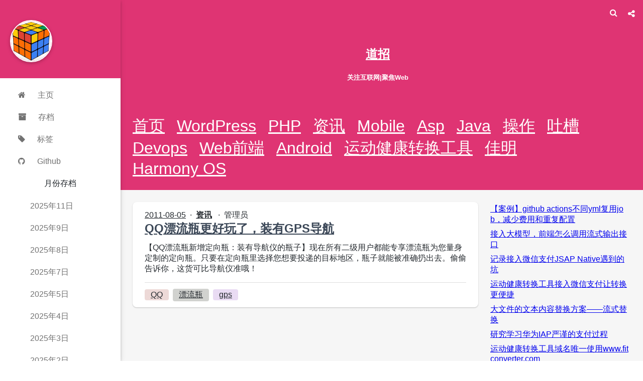

--- FILE ---
content_type: text/html; charset=utf-8
request_url: https://www.daozhao.com/tag/gps
body_size: 19760
content:
<!DOCTYPE html>
<!-- 只针对首页 -->
<html lang="en" class="">
  <head>
    <title>gps – 道招 | 关注互联网|聚焦Web</title>
    <meta charset="utf-8" />
    <meta name="keywords" content="道招,daozhao,web前端,javascript,website,vue,react,angular">
    <meta name="description" content="道招关注互联网，聚焦web相关技术">
    <meta name="mobile-web-app-capable" content="yes" />
    <meta name="apple-mobile-web-app-capable" content="yes" />
    <meta name="apple-mobile-web-app-status-bar-style" content="default" />
    <meta name="viewport" content="width=device-width, initial-scale=1, minimal-ui" />
    <meta name="theme-color" content="#df3473" />
    <meta name="bytedance-verification-code" content="xMbs14U7ZWAKiXLwvLag" />
<!--    <link rel="manifest" id="manifest" />-->
    <!-- 动态设置manifest有坑-->
    <link rel="manifest" href="/_manifest">
    <link
      rel="alternate"
      type="application/rss+xml"
      title="道招 Feed"
      href="https://www.daozhao.com/feed"
    />
  <link rel="preload" href="/_dist/app.f525e8007452ac015290.js" as="script"><link rel="preload" href="/_dist/common.fa64ab5a8156b97c84d9.css" as="style"><link rel="prefetch" href="/_dist/0.f525e8007452ac015290.js"><link rel="prefetch" href="/_dist/1.f525e8007452ac015290.js"><link rel="prefetch" href="/_dist/2.f525e8007452ac015290.js"><link rel="prefetch" href="/_dist/3.f525e8007452ac015290.js"><link rel="prefetch" href="/_dist/4.f525e8007452ac015290.js"><link rel="prefetch" href="/_dist/5.f525e8007452ac015290.js"><link rel="stylesheet" href="/_dist/common.fa64ab5a8156b97c84d9.css"><style data-vue-ssr-id="3c41a1b3:0 69548c80:0">@charset "UTF-8";
/*!
 *  Font Awesome 4.7.0 by @davegandy - http://fontawesome.io - @fontawesome
 *  License - http://fontawesome.io/license (Font: SIL OFL 1.1, CSS: MIT License)
 */
/* FONT PATH
 * -------------------------- */
@font-face {
  font-family: 'FontAwesome';
  src: url(/_dist/./static/fonts/fontawesome-webfont.674f50d.eot);
  src: url(/_dist/./static/fonts/fontawesome-webfont.674f50d.eot?#iefix&v=4.7.0) format("embedded-opentype"), url(/_dist/./static/fonts/fontawesome-webfont.af7ae50.woff2) format("woff2"), url(/_dist/./static/fonts/fontawesome-webfont.fee66e7.woff) format("woff"), url(/_dist/./static/fonts/fontawesome-webfont.b06871f.ttf) format("truetype"), url(/_dist/fontawesome-webfont.svg?912ec66d7572ff821749319396470bde#fontawesomeregular) format("svg");
  font-weight: normal;
  font-style: normal; }

.fa {
  display: inline-block;
  font: normal normal normal 14px/1 FontAwesome;
  font-size: inherit;
  text-rendering: auto;
  -webkit-font-smoothing: antialiased;
  -moz-osx-font-smoothing: grayscale; }

/* makes the font 33% larger relative to the icon container */
.fa-lg {
  font-size: 1.33333em;
  line-height: 0.75em;
  vertical-align: -15%; }

.fa-2x {
  font-size: 2em; }

.fa-3x {
  font-size: 3em; }

.fa-4x {
  font-size: 4em; }

.fa-5x {
  font-size: 5em; }

.fa-fw {
  width: 1.28571em;
  text-align: center; }

.fa-ul {
  padding-left: 0;
  margin-left: 2.14286em;
  list-style-type: none; }
  .fa-ul > li {
    position: relative; }

.fa-li {
  position: absolute;
  left: -2.14286em;
  width: 2.14286em;
  top: 0.14286em;
  text-align: center; }
  .fa-li.fa-lg {
    left: -1.85714em; }

.fa-border {
  padding: .2em .25em .15em;
  border: solid 0.08em #eee;
  border-radius: .1em; }

.fa-pull-left {
  float: left; }

.fa-pull-right {
  float: right; }

.fa.fa-pull-left {
  margin-right: .3em; }

.fa.fa-pull-right {
  margin-left: .3em; }

/* Deprecated as of 4.4.0 */
.pull-right {
  float: right; }

.pull-left {
  float: left; }

.fa.pull-left {
  margin-right: .3em; }

.fa.pull-right {
  margin-left: .3em; }

.fa-spin {
  -webkit-animation: fa-spin 2s infinite linear;
  animation: fa-spin 2s infinite linear; }

.fa-pulse {
  -webkit-animation: fa-spin 1s infinite steps(8);
  animation: fa-spin 1s infinite steps(8); }

@-webkit-keyframes fa-spin {
  0% {
    -webkit-transform: rotate(0deg);
    transform: rotate(0deg); }
  100% {
    -webkit-transform: rotate(359deg);
    transform: rotate(359deg); } }

@keyframes fa-spin {
  0% {
    -webkit-transform: rotate(0deg);
    transform: rotate(0deg); }
  100% {
    -webkit-transform: rotate(359deg);
    transform: rotate(359deg); } }

.fa-rotate-90 {
  -ms-filter: "progid:DXImageTransform.Microsoft.BasicImage(rotation=1)";
  -webkit-transform: rotate(90deg);
  -ms-transform: rotate(90deg);
  transform: rotate(90deg); }

.fa-rotate-180 {
  -ms-filter: "progid:DXImageTransform.Microsoft.BasicImage(rotation=2)";
  -webkit-transform: rotate(180deg);
  -ms-transform: rotate(180deg);
  transform: rotate(180deg); }

.fa-rotate-270 {
  -ms-filter: "progid:DXImageTransform.Microsoft.BasicImage(rotation=3)";
  -webkit-transform: rotate(270deg);
  -ms-transform: rotate(270deg);
  transform: rotate(270deg); }

.fa-flip-horizontal {
  -ms-filter: "progid:DXImageTransform.Microsoft.BasicImage(rotation=0, mirror=1)";
  -webkit-transform: scale(-1, 1);
  -ms-transform: scale(-1, 1);
  transform: scale(-1, 1); }

.fa-flip-vertical {
  -ms-filter: "progid:DXImageTransform.Microsoft.BasicImage(rotation=2, mirror=1)";
  -webkit-transform: scale(1, -1);
  -ms-transform: scale(1, -1);
  transform: scale(1, -1); }

:root .fa-rotate-90,
:root .fa-rotate-180,
:root .fa-rotate-270,
:root .fa-flip-horizontal,
:root .fa-flip-vertical {
  filter: none; }

.fa-stack {
  position: relative;
  display: inline-block;
  width: 2em;
  height: 2em;
  line-height: 2em;
  vertical-align: middle; }

.fa-stack-1x, .fa-stack-2x {
  position: absolute;
  left: 0;
  width: 100%;
  text-align: center; }

.fa-stack-1x {
  line-height: inherit; }

.fa-stack-2x {
  font-size: 2em; }

.fa-inverse {
  color: #fff; }

/* Font Awesome uses the Unicode Private Use Area (PUA) to ensure screen
   readers do not read off random characters that represent icons */
.fa-glass:before {
  content: "\F000"; }

.fa-music:before {
  content: "\F001"; }

.fa-search:before {
  content: "\F002"; }

.fa-envelope-o:before {
  content: "\F003"; }

.fa-heart:before {
  content: "\F004"; }

.fa-star:before {
  content: "\F005"; }

.fa-star-o:before {
  content: "\F006"; }

.fa-user:before {
  content: "\F007"; }

.fa-film:before {
  content: "\F008"; }

.fa-th-large:before {
  content: "\F009"; }

.fa-th:before {
  content: "\F00A"; }

.fa-th-list:before {
  content: "\F00B"; }

.fa-check:before {
  content: "\F00C"; }

.fa-remove:before,
.fa-close:before,
.fa-times:before {
  content: "\F00D"; }

.fa-search-plus:before {
  content: "\F00E"; }

.fa-search-minus:before {
  content: "\F010"; }

.fa-power-off:before {
  content: "\F011"; }

.fa-signal:before {
  content: "\F012"; }

.fa-gear:before,
.fa-cog:before {
  content: "\F013"; }

.fa-trash-o:before {
  content: "\F014"; }

.fa-home:before {
  content: "\F015"; }

.fa-file-o:before {
  content: "\F016"; }

.fa-clock-o:before {
  content: "\F017"; }

.fa-road:before {
  content: "\F018"; }

.fa-download:before {
  content: "\F019"; }

.fa-arrow-circle-o-down:before {
  content: "\F01A"; }

.fa-arrow-circle-o-up:before {
  content: "\F01B"; }

.fa-inbox:before {
  content: "\F01C"; }

.fa-play-circle-o:before {
  content: "\F01D"; }

.fa-rotate-right:before,
.fa-repeat:before {
  content: "\F01E"; }

.fa-refresh:before {
  content: "\F021"; }

.fa-list-alt:before {
  content: "\F022"; }

.fa-lock:before {
  content: "\F023"; }

.fa-flag:before {
  content: "\F024"; }

.fa-headphones:before {
  content: "\F025"; }

.fa-volume-off:before {
  content: "\F026"; }

.fa-volume-down:before {
  content: "\F027"; }

.fa-volume-up:before {
  content: "\F028"; }

.fa-qrcode:before {
  content: "\F029"; }

.fa-barcode:before {
  content: "\F02A"; }

.fa-tag:before {
  content: "\F02B"; }

.fa-tags:before {
  content: "\F02C"; }

.fa-book:before {
  content: "\F02D"; }

.fa-bookmark:before {
  content: "\F02E"; }

.fa-print:before {
  content: "\F02F"; }

.fa-camera:before {
  content: "\F030"; }

.fa-font:before {
  content: "\F031"; }

.fa-bold:before {
  content: "\F032"; }

.fa-italic:before {
  content: "\F033"; }

.fa-text-height:before {
  content: "\F034"; }

.fa-text-width:before {
  content: "\F035"; }

.fa-align-left:before {
  content: "\F036"; }

.fa-align-center:before {
  content: "\F037"; }

.fa-align-right:before {
  content: "\F038"; }

.fa-align-justify:before {
  content: "\F039"; }

.fa-list:before {
  content: "\F03A"; }

.fa-dedent:before,
.fa-outdent:before {
  content: "\F03B"; }

.fa-indent:before {
  content: "\F03C"; }

.fa-video-camera:before {
  content: "\F03D"; }

.fa-photo:before,
.fa-image:before,
.fa-picture-o:before {
  content: "\F03E"; }

.fa-pencil:before {
  content: "\F040"; }

.fa-map-marker:before {
  content: "\F041"; }

.fa-adjust:before {
  content: "\F042"; }

.fa-tint:before {
  content: "\F043"; }

.fa-edit:before,
.fa-pencil-square-o:before {
  content: "\F044"; }

.fa-share-square-o:before {
  content: "\F045"; }

.fa-check-square-o:before {
  content: "\F046"; }

.fa-arrows:before {
  content: "\F047"; }

.fa-step-backward:before {
  content: "\F048"; }

.fa-fast-backward:before {
  content: "\F049"; }

.fa-backward:before {
  content: "\F04A"; }

.fa-play:before {
  content: "\F04B"; }

.fa-pause:before {
  content: "\F04C"; }

.fa-stop:before {
  content: "\F04D"; }

.fa-forward:before {
  content: "\F04E"; }

.fa-fast-forward:before {
  content: "\F050"; }

.fa-step-forward:before {
  content: "\F051"; }

.fa-eject:before {
  content: "\F052"; }

.fa-chevron-left:before {
  content: "\F053"; }

.fa-chevron-right:before {
  content: "\F054"; }

.fa-plus-circle:before {
  content: "\F055"; }

.fa-minus-circle:before {
  content: "\F056"; }

.fa-times-circle:before {
  content: "\F057"; }

.fa-check-circle:before {
  content: "\F058"; }

.fa-question-circle:before {
  content: "\F059"; }

.fa-info-circle:before {
  content: "\F05A"; }

.fa-crosshairs:before {
  content: "\F05B"; }

.fa-times-circle-o:before {
  content: "\F05C"; }

.fa-check-circle-o:before {
  content: "\F05D"; }

.fa-ban:before {
  content: "\F05E"; }

.fa-arrow-left:before {
  content: "\F060"; }

.fa-arrow-right:before {
  content: "\F061"; }

.fa-arrow-up:before {
  content: "\F062"; }

.fa-arrow-down:before {
  content: "\F063"; }

.fa-mail-forward:before,
.fa-share:before {
  content: "\F064"; }

.fa-expand:before {
  content: "\F065"; }

.fa-compress:before {
  content: "\F066"; }

.fa-plus:before {
  content: "\F067"; }

.fa-minus:before {
  content: "\F068"; }

.fa-asterisk:before {
  content: "\F069"; }

.fa-exclamation-circle:before {
  content: "\F06A"; }

.fa-gift:before {
  content: "\F06B"; }

.fa-leaf:before {
  content: "\F06C"; }

.fa-fire:before {
  content: "\F06D"; }

.fa-eye:before {
  content: "\F06E"; }

.fa-eye-slash:before {
  content: "\F070"; }

.fa-warning:before,
.fa-exclamation-triangle:before {
  content: "\F071"; }

.fa-plane:before {
  content: "\F072"; }

.fa-calendar:before {
  content: "\F073"; }

.fa-random:before {
  content: "\F074"; }

.fa-comment:before {
  content: "\F075"; }

.fa-magnet:before {
  content: "\F076"; }

.fa-chevron-up:before {
  content: "\F077"; }

.fa-chevron-down:before {
  content: "\F078"; }

.fa-retweet:before {
  content: "\F079"; }

.fa-shopping-cart:before {
  content: "\F07A"; }

.fa-folder:before {
  content: "\F07B"; }

.fa-folder-open:before {
  content: "\F07C"; }

.fa-arrows-v:before {
  content: "\F07D"; }

.fa-arrows-h:before {
  content: "\F07E"; }

.fa-bar-chart-o:before,
.fa-bar-chart:before {
  content: "\F080"; }

.fa-twitter-square:before {
  content: "\F081"; }

.fa-facebook-square:before {
  content: "\F082"; }

.fa-camera-retro:before {
  content: "\F083"; }

.fa-key:before {
  content: "\F084"; }

.fa-gears:before,
.fa-cogs:before {
  content: "\F085"; }

.fa-comments:before {
  content: "\F086"; }

.fa-thumbs-o-up:before {
  content: "\F087"; }

.fa-thumbs-o-down:before {
  content: "\F088"; }

.fa-star-half:before {
  content: "\F089"; }

.fa-heart-o:before {
  content: "\F08A"; }

.fa-sign-out:before {
  content: "\F08B"; }

.fa-linkedin-square:before {
  content: "\F08C"; }

.fa-thumb-tack:before {
  content: "\F08D"; }

.fa-external-link:before {
  content: "\F08E"; }

.fa-sign-in:before {
  content: "\F090"; }

.fa-trophy:before {
  content: "\F091"; }

.fa-github-square:before {
  content: "\F092"; }

.fa-upload:before {
  content: "\F093"; }

.fa-lemon-o:before {
  content: "\F094"; }

.fa-phone:before {
  content: "\F095"; }

.fa-square-o:before {
  content: "\F096"; }

.fa-bookmark-o:before {
  content: "\F097"; }

.fa-phone-square:before {
  content: "\F098"; }

.fa-twitter:before {
  content: "\F099"; }

.fa-facebook-f:before,
.fa-facebook:before {
  content: "\F09A"; }

.fa-github:before {
  content: "\F09B"; }

.fa-unlock:before {
  content: "\F09C"; }

.fa-credit-card:before {
  content: "\F09D"; }

.fa-feed:before,
.fa-rss:before {
  content: "\F09E"; }

.fa-hdd-o:before {
  content: "\F0A0"; }

.fa-bullhorn:before {
  content: "\F0A1"; }

.fa-bell:before {
  content: "\F0F3"; }

.fa-certificate:before {
  content: "\F0A3"; }

.fa-hand-o-right:before {
  content: "\F0A4"; }

.fa-hand-o-left:before {
  content: "\F0A5"; }

.fa-hand-o-up:before {
  content: "\F0A6"; }

.fa-hand-o-down:before {
  content: "\F0A7"; }

.fa-arrow-circle-left:before {
  content: "\F0A8"; }

.fa-arrow-circle-right:before {
  content: "\F0A9"; }

.fa-arrow-circle-up:before {
  content: "\F0AA"; }

.fa-arrow-circle-down:before {
  content: "\F0AB"; }

.fa-globe:before {
  content: "\F0AC"; }

.fa-wrench:before {
  content: "\F0AD"; }

.fa-tasks:before {
  content: "\F0AE"; }

.fa-filter:before {
  content: "\F0B0"; }

.fa-briefcase:before {
  content: "\F0B1"; }

.fa-arrows-alt:before {
  content: "\F0B2"; }

.fa-group:before,
.fa-users:before {
  content: "\F0C0"; }

.fa-chain:before,
.fa-link:before {
  content: "\F0C1"; }

.fa-cloud:before {
  content: "\F0C2"; }

.fa-flask:before {
  content: "\F0C3"; }

.fa-cut:before,
.fa-scissors:before {
  content: "\F0C4"; }

.fa-copy:before,
.fa-files-o:before {
  content: "\F0C5"; }

.fa-paperclip:before {
  content: "\F0C6"; }

.fa-save:before,
.fa-floppy-o:before {
  content: "\F0C7"; }

.fa-square:before {
  content: "\F0C8"; }

.fa-navicon:before,
.fa-reorder:before,
.fa-bars:before {
  content: "\F0C9"; }

.fa-list-ul:before {
  content: "\F0CA"; }

.fa-list-ol:before {
  content: "\F0CB"; }

.fa-strikethrough:before {
  content: "\F0CC"; }

.fa-underline:before {
  content: "\F0CD"; }

.fa-table:before {
  content: "\F0CE"; }

.fa-magic:before {
  content: "\F0D0"; }

.fa-truck:before {
  content: "\F0D1"; }

.fa-pinterest:before {
  content: "\F0D2"; }

.fa-pinterest-square:before {
  content: "\F0D3"; }

.fa-google-plus-square:before {
  content: "\F0D4"; }

.fa-google-plus:before {
  content: "\F0D5"; }

.fa-money:before {
  content: "\F0D6"; }

.fa-caret-down:before {
  content: "\F0D7"; }

.fa-caret-up:before {
  content: "\F0D8"; }

.fa-caret-left:before {
  content: "\F0D9"; }

.fa-caret-right:before {
  content: "\F0DA"; }

.fa-columns:before {
  content: "\F0DB"; }

.fa-unsorted:before,
.fa-sort:before {
  content: "\F0DC"; }

.fa-sort-down:before,
.fa-sort-desc:before {
  content: "\F0DD"; }

.fa-sort-up:before,
.fa-sort-asc:before {
  content: "\F0DE"; }

.fa-envelope:before {
  content: "\F0E0"; }

.fa-linkedin:before {
  content: "\F0E1"; }

.fa-rotate-left:before,
.fa-undo:before {
  content: "\F0E2"; }

.fa-legal:before,
.fa-gavel:before {
  content: "\F0E3"; }

.fa-dashboard:before,
.fa-tachometer:before {
  content: "\F0E4"; }

.fa-comment-o:before {
  content: "\F0E5"; }

.fa-comments-o:before {
  content: "\F0E6"; }

.fa-flash:before,
.fa-bolt:before {
  content: "\F0E7"; }

.fa-sitemap:before {
  content: "\F0E8"; }

.fa-umbrella:before {
  content: "\F0E9"; }

.fa-paste:before,
.fa-clipboard:before {
  content: "\F0EA"; }

.fa-lightbulb-o:before {
  content: "\F0EB"; }

.fa-exchange:before {
  content: "\F0EC"; }

.fa-cloud-download:before {
  content: "\F0ED"; }

.fa-cloud-upload:before {
  content: "\F0EE"; }

.fa-user-md:before {
  content: "\F0F0"; }

.fa-stethoscope:before {
  content: "\F0F1"; }

.fa-suitcase:before {
  content: "\F0F2"; }

.fa-bell-o:before {
  content: "\F0A2"; }

.fa-coffee:before {
  content: "\F0F4"; }

.fa-cutlery:before {
  content: "\F0F5"; }

.fa-file-text-o:before {
  content: "\F0F6"; }

.fa-building-o:before {
  content: "\F0F7"; }

.fa-hospital-o:before {
  content: "\F0F8"; }

.fa-ambulance:before {
  content: "\F0F9"; }

.fa-medkit:before {
  content: "\F0FA"; }

.fa-fighter-jet:before {
  content: "\F0FB"; }

.fa-beer:before {
  content: "\F0FC"; }

.fa-h-square:before {
  content: "\F0FD"; }

.fa-plus-square:before {
  content: "\F0FE"; }

.fa-angle-double-left:before {
  content: "\F100"; }

.fa-angle-double-right:before {
  content: "\F101"; }

.fa-angle-double-up:before {
  content: "\F102"; }

.fa-angle-double-down:before {
  content: "\F103"; }

.fa-angle-left:before {
  content: "\F104"; }

.fa-angle-right:before {
  content: "\F105"; }

.fa-angle-up:before {
  content: "\F106"; }

.fa-angle-down:before {
  content: "\F107"; }

.fa-desktop:before {
  content: "\F108"; }

.fa-laptop:before {
  content: "\F109"; }

.fa-tablet:before {
  content: "\F10A"; }

.fa-mobile-phone:before,
.fa-mobile:before {
  content: "\F10B"; }

.fa-circle-o:before {
  content: "\F10C"; }

.fa-quote-left:before {
  content: "\F10D"; }

.fa-quote-right:before {
  content: "\F10E"; }

.fa-spinner:before {
  content: "\F110"; }

.fa-circle:before {
  content: "\F111"; }

.fa-mail-reply:before,
.fa-reply:before {
  content: "\F112"; }

.fa-github-alt:before {
  content: "\F113"; }

.fa-folder-o:before {
  content: "\F114"; }

.fa-folder-open-o:before {
  content: "\F115"; }

.fa-smile-o:before {
  content: "\F118"; }

.fa-frown-o:before {
  content: "\F119"; }

.fa-meh-o:before {
  content: "\F11A"; }

.fa-gamepad:before {
  content: "\F11B"; }

.fa-keyboard-o:before {
  content: "\F11C"; }

.fa-flag-o:before {
  content: "\F11D"; }

.fa-flag-checkered:before {
  content: "\F11E"; }

.fa-terminal:before {
  content: "\F120"; }

.fa-code:before {
  content: "\F121"; }

.fa-mail-reply-all:before,
.fa-reply-all:before {
  content: "\F122"; }

.fa-star-half-empty:before,
.fa-star-half-full:before,
.fa-star-half-o:before {
  content: "\F123"; }

.fa-location-arrow:before {
  content: "\F124"; }

.fa-crop:before {
  content: "\F125"; }

.fa-code-fork:before {
  content: "\F126"; }

.fa-unlink:before,
.fa-chain-broken:before {
  content: "\F127"; }

.fa-question:before {
  content: "\F128"; }

.fa-info:before {
  content: "\F129"; }

.fa-exclamation:before {
  content: "\F12A"; }

.fa-superscript:before {
  content: "\F12B"; }

.fa-subscript:before {
  content: "\F12C"; }

.fa-eraser:before {
  content: "\F12D"; }

.fa-puzzle-piece:before {
  content: "\F12E"; }

.fa-microphone:before {
  content: "\F130"; }

.fa-microphone-slash:before {
  content: "\F131"; }

.fa-shield:before {
  content: "\F132"; }

.fa-calendar-o:before {
  content: "\F133"; }

.fa-fire-extinguisher:before {
  content: "\F134"; }

.fa-rocket:before {
  content: "\F135"; }

.fa-maxcdn:before {
  content: "\F136"; }

.fa-chevron-circle-left:before {
  content: "\F137"; }

.fa-chevron-circle-right:before {
  content: "\F138"; }

.fa-chevron-circle-up:before {
  content: "\F139"; }

.fa-chevron-circle-down:before {
  content: "\F13A"; }

.fa-html5:before {
  content: "\F13B"; }

.fa-css3:before {
  content: "\F13C"; }

.fa-anchor:before {
  content: "\F13D"; }

.fa-unlock-alt:before {
  content: "\F13E"; }

.fa-bullseye:before {
  content: "\F140"; }

.fa-ellipsis-h:before {
  content: "\F141"; }

.fa-ellipsis-v:before {
  content: "\F142"; }

.fa-rss-square:before {
  content: "\F143"; }

.fa-play-circle:before {
  content: "\F144"; }

.fa-ticket:before {
  content: "\F145"; }

.fa-minus-square:before {
  content: "\F146"; }

.fa-minus-square-o:before {
  content: "\F147"; }

.fa-level-up:before {
  content: "\F148"; }

.fa-level-down:before {
  content: "\F149"; }

.fa-check-square:before {
  content: "\F14A"; }

.fa-pencil-square:before {
  content: "\F14B"; }

.fa-external-link-square:before {
  content: "\F14C"; }

.fa-share-square:before {
  content: "\F14D"; }

.fa-compass:before {
  content: "\F14E"; }

.fa-toggle-down:before,
.fa-caret-square-o-down:before {
  content: "\F150"; }

.fa-toggle-up:before,
.fa-caret-square-o-up:before {
  content: "\F151"; }

.fa-toggle-right:before,
.fa-caret-square-o-right:before {
  content: "\F152"; }

.fa-euro:before,
.fa-eur:before {
  content: "\F153"; }

.fa-gbp:before {
  content: "\F154"; }

.fa-dollar:before,
.fa-usd:before {
  content: "\F155"; }

.fa-rupee:before,
.fa-inr:before {
  content: "\F156"; }

.fa-cny:before,
.fa-rmb:before,
.fa-yen:before,
.fa-jpy:before {
  content: "\F157"; }

.fa-ruble:before,
.fa-rouble:before,
.fa-rub:before {
  content: "\F158"; }

.fa-won:before,
.fa-krw:before {
  content: "\F159"; }

.fa-bitcoin:before,
.fa-btc:before {
  content: "\F15A"; }

.fa-file:before {
  content: "\F15B"; }

.fa-file-text:before {
  content: "\F15C"; }

.fa-sort-alpha-asc:before {
  content: "\F15D"; }

.fa-sort-alpha-desc:before {
  content: "\F15E"; }

.fa-sort-amount-asc:before {
  content: "\F160"; }

.fa-sort-amount-desc:before {
  content: "\F161"; }

.fa-sort-numeric-asc:before {
  content: "\F162"; }

.fa-sort-numeric-desc:before {
  content: "\F163"; }

.fa-thumbs-up:before {
  content: "\F164"; }

.fa-thumbs-down:before {
  content: "\F165"; }

.fa-youtube-square:before {
  content: "\F166"; }

.fa-youtube:before {
  content: "\F167"; }

.fa-xing:before {
  content: "\F168"; }

.fa-xing-square:before {
  content: "\F169"; }

.fa-youtube-play:before {
  content: "\F16A"; }

.fa-dropbox:before {
  content: "\F16B"; }

.fa-stack-overflow:before {
  content: "\F16C"; }

.fa-instagram:before {
  content: "\F16D"; }

.fa-flickr:before {
  content: "\F16E"; }

.fa-adn:before {
  content: "\F170"; }

.fa-bitbucket:before {
  content: "\F171"; }

.fa-bitbucket-square:before {
  content: "\F172"; }

.fa-tumblr:before {
  content: "\F173"; }

.fa-tumblr-square:before {
  content: "\F174"; }

.fa-long-arrow-down:before {
  content: "\F175"; }

.fa-long-arrow-up:before {
  content: "\F176"; }

.fa-long-arrow-left:before {
  content: "\F177"; }

.fa-long-arrow-right:before {
  content: "\F178"; }

.fa-apple:before {
  content: "\F179"; }

.fa-windows:before {
  content: "\F17A"; }

.fa-android:before {
  content: "\F17B"; }

.fa-linux:before {
  content: "\F17C"; }

.fa-dribbble:before {
  content: "\F17D"; }

.fa-skype:before {
  content: "\F17E"; }

.fa-foursquare:before {
  content: "\F180"; }

.fa-trello:before {
  content: "\F181"; }

.fa-female:before {
  content: "\F182"; }

.fa-male:before {
  content: "\F183"; }

.fa-gittip:before,
.fa-gratipay:before {
  content: "\F184"; }

.fa-sun-o:before {
  content: "\F185"; }

.fa-moon-o:before {
  content: "\F186"; }

.fa-archive:before {
  content: "\F187"; }

.fa-bug:before {
  content: "\F188"; }

.fa-vk:before {
  content: "\F189"; }

.fa-weibo:before {
  content: "\F18A"; }

.fa-renren:before {
  content: "\F18B"; }

.fa-pagelines:before {
  content: "\F18C"; }

.fa-stack-exchange:before {
  content: "\F18D"; }

.fa-arrow-circle-o-right:before {
  content: "\F18E"; }

.fa-arrow-circle-o-left:before {
  content: "\F190"; }

.fa-toggle-left:before,
.fa-caret-square-o-left:before {
  content: "\F191"; }

.fa-dot-circle-o:before {
  content: "\F192"; }

.fa-wheelchair:before {
  content: "\F193"; }

.fa-vimeo-square:before {
  content: "\F194"; }

.fa-turkish-lira:before,
.fa-try:before {
  content: "\F195"; }

.fa-plus-square-o:before {
  content: "\F196"; }

.fa-space-shuttle:before {
  content: "\F197"; }

.fa-slack:before {
  content: "\F198"; }

.fa-envelope-square:before {
  content: "\F199"; }

.fa-wordpress:before {
  content: "\F19A"; }

.fa-openid:before {
  content: "\F19B"; }

.fa-institution:before,
.fa-bank:before,
.fa-university:before {
  content: "\F19C"; }

.fa-mortar-board:before,
.fa-graduation-cap:before {
  content: "\F19D"; }

.fa-yahoo:before {
  content: "\F19E"; }

.fa-google:before {
  content: "\F1A0"; }

.fa-reddit:before {
  content: "\F1A1"; }

.fa-reddit-square:before {
  content: "\F1A2"; }

.fa-stumbleupon-circle:before {
  content: "\F1A3"; }

.fa-stumbleupon:before {
  content: "\F1A4"; }

.fa-delicious:before {
  content: "\F1A5"; }

.fa-digg:before {
  content: "\F1A6"; }

.fa-pied-piper-pp:before {
  content: "\F1A7"; }

.fa-pied-piper-alt:before {
  content: "\F1A8"; }

.fa-drupal:before {
  content: "\F1A9"; }

.fa-joomla:before {
  content: "\F1AA"; }

.fa-language:before {
  content: "\F1AB"; }

.fa-fax:before {
  content: "\F1AC"; }

.fa-building:before {
  content: "\F1AD"; }

.fa-child:before {
  content: "\F1AE"; }

.fa-paw:before {
  content: "\F1B0"; }

.fa-spoon:before {
  content: "\F1B1"; }

.fa-cube:before {
  content: "\F1B2"; }

.fa-cubes:before {
  content: "\F1B3"; }

.fa-behance:before {
  content: "\F1B4"; }

.fa-behance-square:before {
  content: "\F1B5"; }

.fa-steam:before {
  content: "\F1B6"; }

.fa-steam-square:before {
  content: "\F1B7"; }

.fa-recycle:before {
  content: "\F1B8"; }

.fa-automobile:before,
.fa-car:before {
  content: "\F1B9"; }

.fa-cab:before,
.fa-taxi:before {
  content: "\F1BA"; }

.fa-tree:before {
  content: "\F1BB"; }

.fa-spotify:before {
  content: "\F1BC"; }

.fa-deviantart:before {
  content: "\F1BD"; }

.fa-soundcloud:before {
  content: "\F1BE"; }

.fa-database:before {
  content: "\F1C0"; }

.fa-file-pdf-o:before {
  content: "\F1C1"; }

.fa-file-word-o:before {
  content: "\F1C2"; }

.fa-file-excel-o:before {
  content: "\F1C3"; }

.fa-file-powerpoint-o:before {
  content: "\F1C4"; }

.fa-file-photo-o:before,
.fa-file-picture-o:before,
.fa-file-image-o:before {
  content: "\F1C5"; }

.fa-file-zip-o:before,
.fa-file-archive-o:before {
  content: "\F1C6"; }

.fa-file-sound-o:before,
.fa-file-audio-o:before {
  content: "\F1C7"; }

.fa-file-movie-o:before,
.fa-file-video-o:before {
  content: "\F1C8"; }

.fa-file-code-o:before {
  content: "\F1C9"; }

.fa-vine:before {
  content: "\F1CA"; }

.fa-codepen:before {
  content: "\F1CB"; }

.fa-jsfiddle:before {
  content: "\F1CC"; }

.fa-life-bouy:before,
.fa-life-buoy:before,
.fa-life-saver:before,
.fa-support:before,
.fa-life-ring:before {
  content: "\F1CD"; }

.fa-circle-o-notch:before {
  content: "\F1CE"; }

.fa-ra:before,
.fa-resistance:before,
.fa-rebel:before {
  content: "\F1D0"; }

.fa-ge:before,
.fa-empire:before {
  content: "\F1D1"; }

.fa-git-square:before {
  content: "\F1D2"; }

.fa-git:before {
  content: "\F1D3"; }

.fa-y-combinator-square:before,
.fa-yc-square:before,
.fa-hacker-news:before {
  content: "\F1D4"; }

.fa-tencent-weibo:before {
  content: "\F1D5"; }

.fa-qq:before {
  content: "\F1D6"; }

.fa-wechat:before,
.fa-weixin:before {
  content: "\F1D7"; }

.fa-send:before,
.fa-paper-plane:before {
  content: "\F1D8"; }

.fa-send-o:before,
.fa-paper-plane-o:before {
  content: "\F1D9"; }

.fa-history:before {
  content: "\F1DA"; }

.fa-circle-thin:before {
  content: "\F1DB"; }

.fa-header:before {
  content: "\F1DC"; }

.fa-paragraph:before {
  content: "\F1DD"; }

.fa-sliders:before {
  content: "\F1DE"; }

.fa-share-alt:before {
  content: "\F1E0"; }

.fa-share-alt-square:before {
  content: "\F1E1"; }

.fa-bomb:before {
  content: "\F1E2"; }

.fa-soccer-ball-o:before,
.fa-futbol-o:before {
  content: "\F1E3"; }

.fa-tty:before {
  content: "\F1E4"; }

.fa-binoculars:before {
  content: "\F1E5"; }

.fa-plug:before {
  content: "\F1E6"; }

.fa-slideshare:before {
  content: "\F1E7"; }

.fa-twitch:before {
  content: "\F1E8"; }

.fa-yelp:before {
  content: "\F1E9"; }

.fa-newspaper-o:before {
  content: "\F1EA"; }

.fa-wifi:before {
  content: "\F1EB"; }

.fa-calculator:before {
  content: "\F1EC"; }

.fa-paypal:before {
  content: "\F1ED"; }

.fa-google-wallet:before {
  content: "\F1EE"; }

.fa-cc-visa:before {
  content: "\F1F0"; }

.fa-cc-mastercard:before {
  content: "\F1F1"; }

.fa-cc-discover:before {
  content: "\F1F2"; }

.fa-cc-amex:before {
  content: "\F1F3"; }

.fa-cc-paypal:before {
  content: "\F1F4"; }

.fa-cc-stripe:before {
  content: "\F1F5"; }

.fa-bell-slash:before {
  content: "\F1F6"; }

.fa-bell-slash-o:before {
  content: "\F1F7"; }

.fa-trash:before {
  content: "\F1F8"; }

.fa-copyright:before {
  content: "\F1F9"; }

.fa-at:before {
  content: "\F1FA"; }

.fa-eyedropper:before {
  content: "\F1FB"; }

.fa-paint-brush:before {
  content: "\F1FC"; }

.fa-birthday-cake:before {
  content: "\F1FD"; }

.fa-area-chart:before {
  content: "\F1FE"; }

.fa-pie-chart:before {
  content: "\F200"; }

.fa-line-chart:before {
  content: "\F201"; }

.fa-lastfm:before {
  content: "\F202"; }

.fa-lastfm-square:before {
  content: "\F203"; }

.fa-toggle-off:before {
  content: "\F204"; }

.fa-toggle-on:before {
  content: "\F205"; }

.fa-bicycle:before {
  content: "\F206"; }

.fa-bus:before {
  content: "\F207"; }

.fa-ioxhost:before {
  content: "\F208"; }

.fa-angellist:before {
  content: "\F209"; }

.fa-cc:before {
  content: "\F20A"; }

.fa-shekel:before,
.fa-sheqel:before,
.fa-ils:before {
  content: "\F20B"; }

.fa-meanpath:before {
  content: "\F20C"; }

.fa-buysellads:before {
  content: "\F20D"; }

.fa-connectdevelop:before {
  content: "\F20E"; }

.fa-dashcube:before {
  content: "\F210"; }

.fa-forumbee:before {
  content: "\F211"; }

.fa-leanpub:before {
  content: "\F212"; }

.fa-sellsy:before {
  content: "\F213"; }

.fa-shirtsinbulk:before {
  content: "\F214"; }

.fa-simplybuilt:before {
  content: "\F215"; }

.fa-skyatlas:before {
  content: "\F216"; }

.fa-cart-plus:before {
  content: "\F217"; }

.fa-cart-arrow-down:before {
  content: "\F218"; }

.fa-diamond:before {
  content: "\F219"; }

.fa-ship:before {
  content: "\F21A"; }

.fa-user-secret:before {
  content: "\F21B"; }

.fa-motorcycle:before {
  content: "\F21C"; }

.fa-street-view:before {
  content: "\F21D"; }

.fa-heartbeat:before {
  content: "\F21E"; }

.fa-venus:before {
  content: "\F221"; }

.fa-mars:before {
  content: "\F222"; }

.fa-mercury:before {
  content: "\F223"; }

.fa-intersex:before,
.fa-transgender:before {
  content: "\F224"; }

.fa-transgender-alt:before {
  content: "\F225"; }

.fa-venus-double:before {
  content: "\F226"; }

.fa-mars-double:before {
  content: "\F227"; }

.fa-venus-mars:before {
  content: "\F228"; }

.fa-mars-stroke:before {
  content: "\F229"; }

.fa-mars-stroke-v:before {
  content: "\F22A"; }

.fa-mars-stroke-h:before {
  content: "\F22B"; }

.fa-neuter:before {
  content: "\F22C"; }

.fa-genderless:before {
  content: "\F22D"; }

.fa-facebook-official:before {
  content: "\F230"; }

.fa-pinterest-p:before {
  content: "\F231"; }

.fa-whatsapp:before {
  content: "\F232"; }

.fa-server:before {
  content: "\F233"; }

.fa-user-plus:before {
  content: "\F234"; }

.fa-user-times:before {
  content: "\F235"; }

.fa-hotel:before,
.fa-bed:before {
  content: "\F236"; }

.fa-viacoin:before {
  content: "\F237"; }

.fa-train:before {
  content: "\F238"; }

.fa-subway:before {
  content: "\F239"; }

.fa-medium:before {
  content: "\F23A"; }

.fa-yc:before,
.fa-y-combinator:before {
  content: "\F23B"; }

.fa-optin-monster:before {
  content: "\F23C"; }

.fa-opencart:before {
  content: "\F23D"; }

.fa-expeditedssl:before {
  content: "\F23E"; }

.fa-battery-4:before,
.fa-battery:before,
.fa-battery-full:before {
  content: "\F240"; }

.fa-battery-3:before,
.fa-battery-three-quarters:before {
  content: "\F241"; }

.fa-battery-2:before,
.fa-battery-half:before {
  content: "\F242"; }

.fa-battery-1:before,
.fa-battery-quarter:before {
  content: "\F243"; }

.fa-battery-0:before,
.fa-battery-empty:before {
  content: "\F244"; }

.fa-mouse-pointer:before {
  content: "\F245"; }

.fa-i-cursor:before {
  content: "\F246"; }

.fa-object-group:before {
  content: "\F247"; }

.fa-object-ungroup:before {
  content: "\F248"; }

.fa-sticky-note:before {
  content: "\F249"; }

.fa-sticky-note-o:before {
  content: "\F24A"; }

.fa-cc-jcb:before {
  content: "\F24B"; }

.fa-cc-diners-club:before {
  content: "\F24C"; }

.fa-clone:before {
  content: "\F24D"; }

.fa-balance-scale:before {
  content: "\F24E"; }

.fa-hourglass-o:before {
  content: "\F250"; }

.fa-hourglass-1:before,
.fa-hourglass-start:before {
  content: "\F251"; }

.fa-hourglass-2:before,
.fa-hourglass-half:before {
  content: "\F252"; }

.fa-hourglass-3:before,
.fa-hourglass-end:before {
  content: "\F253"; }

.fa-hourglass:before {
  content: "\F254"; }

.fa-hand-grab-o:before,
.fa-hand-rock-o:before {
  content: "\F255"; }

.fa-hand-stop-o:before,
.fa-hand-paper-o:before {
  content: "\F256"; }

.fa-hand-scissors-o:before {
  content: "\F257"; }

.fa-hand-lizard-o:before {
  content: "\F258"; }

.fa-hand-spock-o:before {
  content: "\F259"; }

.fa-hand-pointer-o:before {
  content: "\F25A"; }

.fa-hand-peace-o:before {
  content: "\F25B"; }

.fa-trademark:before {
  content: "\F25C"; }

.fa-registered:before {
  content: "\F25D"; }

.fa-creative-commons:before {
  content: "\F25E"; }

.fa-gg:before {
  content: "\F260"; }

.fa-gg-circle:before {
  content: "\F261"; }

.fa-tripadvisor:before {
  content: "\F262"; }

.fa-odnoklassniki:before {
  content: "\F263"; }

.fa-odnoklassniki-square:before {
  content: "\F264"; }

.fa-get-pocket:before {
  content: "\F265"; }

.fa-wikipedia-w:before {
  content: "\F266"; }

.fa-safari:before {
  content: "\F267"; }

.fa-chrome:before {
  content: "\F268"; }

.fa-firefox:before {
  content: "\F269"; }

.fa-opera:before {
  content: "\F26A"; }

.fa-internet-explorer:before {
  content: "\F26B"; }

.fa-tv:before,
.fa-television:before {
  content: "\F26C"; }

.fa-contao:before {
  content: "\F26D"; }

.fa-500px:before {
  content: "\F26E"; }

.fa-amazon:before {
  content: "\F270"; }

.fa-calendar-plus-o:before {
  content: "\F271"; }

.fa-calendar-minus-o:before {
  content: "\F272"; }

.fa-calendar-times-o:before {
  content: "\F273"; }

.fa-calendar-check-o:before {
  content: "\F274"; }

.fa-industry:before {
  content: "\F275"; }

.fa-map-pin:before {
  content: "\F276"; }

.fa-map-signs:before {
  content: "\F277"; }

.fa-map-o:before {
  content: "\F278"; }

.fa-map:before {
  content: "\F279"; }

.fa-commenting:before {
  content: "\F27A"; }

.fa-commenting-o:before {
  content: "\F27B"; }

.fa-houzz:before {
  content: "\F27C"; }

.fa-vimeo:before {
  content: "\F27D"; }

.fa-black-tie:before {
  content: "\F27E"; }

.fa-fonticons:before {
  content: "\F280"; }

.fa-reddit-alien:before {
  content: "\F281"; }

.fa-edge:before {
  content: "\F282"; }

.fa-credit-card-alt:before {
  content: "\F283"; }

.fa-codiepie:before {
  content: "\F284"; }

.fa-modx:before {
  content: "\F285"; }

.fa-fort-awesome:before {
  content: "\F286"; }

.fa-usb:before {
  content: "\F287"; }

.fa-product-hunt:before {
  content: "\F288"; }

.fa-mixcloud:before {
  content: "\F289"; }

.fa-scribd:before {
  content: "\F28A"; }

.fa-pause-circle:before {
  content: "\F28B"; }

.fa-pause-circle-o:before {
  content: "\F28C"; }

.fa-stop-circle:before {
  content: "\F28D"; }

.fa-stop-circle-o:before {
  content: "\F28E"; }

.fa-shopping-bag:before {
  content: "\F290"; }

.fa-shopping-basket:before {
  content: "\F291"; }

.fa-hashtag:before {
  content: "\F292"; }

.fa-bluetooth:before {
  content: "\F293"; }

.fa-bluetooth-b:before {
  content: "\F294"; }

.fa-percent:before {
  content: "\F295"; }

.fa-gitlab:before {
  content: "\F296"; }

.fa-wpbeginner:before {
  content: "\F297"; }

.fa-wpforms:before {
  content: "\F298"; }

.fa-envira:before {
  content: "\F299"; }

.fa-universal-access:before {
  content: "\F29A"; }

.fa-wheelchair-alt:before {
  content: "\F29B"; }

.fa-question-circle-o:before {
  content: "\F29C"; }

.fa-blind:before {
  content: "\F29D"; }

.fa-audio-description:before {
  content: "\F29E"; }

.fa-volume-control-phone:before {
  content: "\F2A0"; }

.fa-braille:before {
  content: "\F2A1"; }

.fa-assistive-listening-systems:before {
  content: "\F2A2"; }

.fa-asl-interpreting:before,
.fa-american-sign-language-interpreting:before {
  content: "\F2A3"; }

.fa-deafness:before,
.fa-hard-of-hearing:before,
.fa-deaf:before {
  content: "\F2A4"; }

.fa-glide:before {
  content: "\F2A5"; }

.fa-glide-g:before {
  content: "\F2A6"; }

.fa-signing:before,
.fa-sign-language:before {
  content: "\F2A7"; }

.fa-low-vision:before {
  content: "\F2A8"; }

.fa-viadeo:before {
  content: "\F2A9"; }

.fa-viadeo-square:before {
  content: "\F2AA"; }

.fa-snapchat:before {
  content: "\F2AB"; }

.fa-snapchat-ghost:before {
  content: "\F2AC"; }

.fa-snapchat-square:before {
  content: "\F2AD"; }

.fa-pied-piper:before {
  content: "\F2AE"; }

.fa-first-order:before {
  content: "\F2B0"; }

.fa-yoast:before {
  content: "\F2B1"; }

.fa-themeisle:before {
  content: "\F2B2"; }

.fa-google-plus-circle:before,
.fa-google-plus-official:before {
  content: "\F2B3"; }

.fa-fa:before,
.fa-font-awesome:before {
  content: "\F2B4"; }

.fa-handshake-o:before {
  content: "\F2B5"; }

.fa-envelope-open:before {
  content: "\F2B6"; }

.fa-envelope-open-o:before {
  content: "\F2B7"; }

.fa-linode:before {
  content: "\F2B8"; }

.fa-address-book:before {
  content: "\F2B9"; }

.fa-address-book-o:before {
  content: "\F2BA"; }

.fa-vcard:before,
.fa-address-card:before {
  content: "\F2BB"; }

.fa-vcard-o:before,
.fa-address-card-o:before {
  content: "\F2BC"; }

.fa-user-circle:before {
  content: "\F2BD"; }

.fa-user-circle-o:before {
  content: "\F2BE"; }

.fa-user-o:before {
  content: "\F2C0"; }

.fa-id-badge:before {
  content: "\F2C1"; }

.fa-drivers-license:before,
.fa-id-card:before {
  content: "\F2C2"; }

.fa-drivers-license-o:before,
.fa-id-card-o:before {
  content: "\F2C3"; }

.fa-quora:before {
  content: "\F2C4"; }

.fa-free-code-camp:before {
  content: "\F2C5"; }

.fa-telegram:before {
  content: "\F2C6"; }

.fa-thermometer-4:before,
.fa-thermometer:before,
.fa-thermometer-full:before {
  content: "\F2C7"; }

.fa-thermometer-3:before,
.fa-thermometer-three-quarters:before {
  content: "\F2C8"; }

.fa-thermometer-2:before,
.fa-thermometer-half:before {
  content: "\F2C9"; }

.fa-thermometer-1:before,
.fa-thermometer-quarter:before {
  content: "\F2CA"; }

.fa-thermometer-0:before,
.fa-thermometer-empty:before {
  content: "\F2CB"; }

.fa-shower:before {
  content: "\F2CC"; }

.fa-bathtub:before,
.fa-s15:before,
.fa-bath:before {
  content: "\F2CD"; }

.fa-podcast:before {
  content: "\F2CE"; }

.fa-window-maximize:before {
  content: "\F2D0"; }

.fa-window-minimize:before {
  content: "\F2D1"; }

.fa-window-restore:before {
  content: "\F2D2"; }

.fa-times-rectangle:before,
.fa-window-close:before {
  content: "\F2D3"; }

.fa-times-rectangle-o:before,
.fa-window-close-o:before {
  content: "\F2D4"; }

.fa-bandcamp:before {
  content: "\F2D5"; }

.fa-grav:before {
  content: "\F2D6"; }

.fa-etsy:before {
  content: "\F2D7"; }

.fa-imdb:before {
  content: "\F2D8"; }

.fa-ravelry:before {
  content: "\F2D9"; }

.fa-eercast:before {
  content: "\F2DA"; }

.fa-microchip:before {
  content: "\F2DB"; }

.fa-snowflake-o:before {
  content: "\F2DC"; }

.fa-superpowers:before {
  content: "\F2DD"; }

.fa-wpexplorer:before {
  content: "\F2DE"; }

.fa-meetup:before {
  content: "\F2E0"; }

.sr-only {
  position: absolute;
  width: 1px;
  height: 1px;
  padding: 0;
  margin: -1px;
  overflow: hidden;
  clip: rect(0, 0, 0, 0);
  border: 0; }

.sr-only-focusable:active, .sr-only-focusable:focus {
  position: static;
  width: auto;
  height: auto;
  margin: 0;
  overflow: visible;
  clip: auto; }

@charset "UTF-8";
html,
body,
ul,
ol,
li {
  margin: 0;
  padding: 0; }

* {
  outline: none; }

html._gray {
  -webkit-filter: grayscale(100%);
  -moz-filter: grayscale(100%);
  -ms-filter: grayscale(100%);
  -o-filter: grayscale(100%);
  filter: grayscale(100%);
  -webkit-filter: gray;
  filter: gray;
  -webkit-filter: progid:dximagetransform.microsoft.basicimage(grayscale=1);
  filter: progid:dximagetransform.microsoft.basicimage(grayscale=1); }

@keyframes loading-anim {
  100% {
    transform: translateX(200%); } }

.lock {
  overflow: hidden; }

.pointer {
  cursor: pointer; }

.inline-a {
  color: #24292e; }

.inline-contrast {
  color: #ffffff; }
  .inline-contrast:hover, .inline-contrast:focus, .inline-contrast:active {
    color: #ffffff; }

.up-bottom-marin10 {
  margin: 10px 0; }

.tip {
  padding: 8px 8px;
  background: #f2f2f2;
  border-radius: 8px;
  margin-bottom: 8px;
  font-weight: bold; }
  .tip .inline-a {
    color: #df3473; }

pre {
  white-space: pre-wrap;
  word-wrap: break-word;
  word-break: break-all; }

#app {
  font-family: 'Avenir', Helvetica, Arial, sans-serif;
  -webkit-font-smoothing: antialiased;
  -moz-osx-font-smoothing: grayscale;
  text-align: center;
  background-color: #f6f6f6;
  overflow-x: hidden;
  color: #24292e; }

#loading {
  position: fixed;
  top: 0;
  left: -100%;
  z-index: 70;
  width: 100%;
  height: 3px;
  background: #ff4081; }
  #loading.active {
    animation: loading-anim 1s ease-in-out infinite; }

.main-con {
  margin: 0 auto;
  padding-left: 240px;
  transition: 0.4s ease-in-out; }

.top-header {
  position: fixed;
  left: 0;
  top: 0;
  width: 100%;
  color: #fff;
  height: 56px;
  background: #df3473;
  text-align: left;
  transition: padding-left 0.6s ease-in-out, background-color 0.3s cubic-bezier(0.4, 0, 0.2, 1), box-shadow 0.15s linear;
  z-index: 30; }
  .top-header .header-title {
    visibility: hidden; }
  .top-header.fixed {
    box-shadow: 0 2px 5px 0 rgba(0, 0, 0, 0.16), 0 2px 10px 0 rgba(0, 0, 0, 0.12); }
    .top-header.fixed .header-title {
      visibility: visible; }
  .top-header .flex-row {
    display: flex;
    align-items: center;
    height: 100%; }
    .top-header .flex-row .top-icon {
      margin-right: 16px; }
      .top-header .flex-row .top-icon:first-child {
        margin-left: 16px; }
      .top-header .flex-row .top-icon.search-wrap {
        position: absolute;
        left: 0;
        margin-left: 4px; }
    .top-header .flex-row #search-input {
      height: 20px;
      width: 20px;
      border: none;
      background-color: #df3473;
      color: #df3473; }
      .top-header .flex-row #search-input:focus {
        width: 80px;
        border-radius: 4px;
        background-color: #fa4588;
        color: #ffffff;
        padding: 4px 4px 4px 20px; }

.main-header {
  background: #df3473; }
  .main-header .banner-header {
    padding: 72px 16px 20px 0;
    color: #ffffff; }
  .main-header #nav {
    padding: 24px;
    text-align: left; }
    .main-header #nav .category-item {
      display: inline-block;
      font-size: 32px;
      font-weight: 500;
      color: #ffffff; }
      .main-header #nav .category-item:not(last-child) {
        margin-right: 24px; }

.links > li > a:hover {
  background-color: initial; }

.links.hover > li:hover {
  background-color: #eeeeee; }

.media-container {
  margin: 0 auto; }

.flex-row,
.flex-column,
.flex-row-vertical {
  display: flex;
  height: 100%; }

.flex-row-vertical {
  flex-direction: column; }

#menu {
  position: fixed;
  top: 0;
  left: 0;
  bottom: 0;
  z-index: 66;
  width: 240px;
  min-height: 100%;
  background: #fff;
  box-shadow: 0 2px 5px 0 rgba(0, 0, 0, 0.16), 0 2px 10px 0 rgba(0, 0, 0, 0.12);
  transition: 0.4s cubic-bezier(0.18, 0.81, 0.3, 0.89);
  will-change: transform, -webkit-transform; }
  #menu .brand {
    padding: 40px 20px 2em;
    background: #df3473; }
  #menu .scroll-wrap {
    position: relative;
    overflow-y: auto; }
  #menu .links {
    margin: 0;
    padding: 12px 0;
    list-style: none;
    line-height: 44px; }
    #menu .links li {
      padding: 0 20px;
      text-align: left; }
      #menu .links li .icon {
        position: absolute;
        top: 0;
        left: 20px;
        line-height: inherit; }
    #menu .links .inline-link {
      display: block;
      padding: 10px 16px;
      line-height: 24px;
      font-weight: 500;
      color: #727272;
      text-decoration: none; }
    #menu .links .name {
      margin-left: 24px; }
  #menu .avatar {
    display: block;
    width: 80px;
    height: 80px;
    border: 2px solid #fff;
    border-radius: 50%;
    overflow: hidden;
    box-shadow: 0 2px 5px 0 rgba(0, 0, 0, 0.16), 0 2px 10px 0 rgba(0, 0, 0, 0.12); }

.statements {
  padding: 0 24px 24px 24px;
  display: flex;
  justify-content: space-between; }
  .statements .state-item {
    margin-right: 4px;
    margin-bottom: 4px; }

@media screen and (max-width: 1040px) {
  .main-header .banner-header {
    padding: 20px 0; }
  .media-container {
    width: 100%;
    padding: 20px 24px;
    text-align: left; } }

@media screen and (min-width: 1200px) {
  .media-container {
    max-width: 1170px;
    width: auto; } }

@media screen and (max-width: 1240px) {
  .main-con {
    padding-left: 0; }
  #menu {
    z-index: 99;
    box-shadow: none;
    transform: translateX(-100%); }
    #menu.show {
      transform: translateX(0); } }

@media screen and (max-width: 1800px) {
  .slave-container {
    min-width: 280px; } }

@media screen and (min-width: 761px) {
  #subscribe-area {
    display: none !important; } }

@media screen and (max-width: 760px) {
  .main-header .banner-header {
    padding: 20px 0 0 0; }
  .main-header #nav {
    padding: 12px 24px 24px 24px; }
    .main-header #nav .category-item {
      font-size: 20px; }
  .media-container {
    padding: 36px 24px 0 24px; }
  #menu .links {
    line-height: 36px; }
  #menu .brand {
    padding-top: 20px;
    padding-bottom: 1em; }
  .slave-container {
    position: fixed;
    transform: translateX(97%); }
    .slave-container .arrow-right {
      border-radius: 5px 0 0 5px;
      height: 40px;
      width: 12px;
      background-color: #E1E9F5;
      position: absolute;
      top: 160px;
      left: 0;
      cursor: pointer;
      z-index: 10; }
      .slave-container .arrow-right:after {
        content: '';
        position: absolute;
        height: 16px;
        width: 8px;
        top: 12px;
        left: 2px;
        background: url([data-uri]) center no-repeat;
        background-size: cover; }
    .slave-container.open {
      display: none; }
      .slave-container.open .arrow-right:after {
        background: url([data-uri]) center no-repeat; }
  .statements {
    display: inline-block; }
  #subscribe-area {
    position: fixed;
    bottom: 0;
    right: 0;
    background: linear-gradient(#df3473, #ea396f);
    display: none;
    align-items: center;
    justify-content: center;
    width: 100px;
    padding: 6px;
    border-radius: 10px;
    color: #fff;
    font-size: 16px;
    font-weight: 700; }
    #subscribe-area #subscribe-area-close {
      position: absolute;
      width: 20px;
      height: 20px;
      right: 12px;
      top: 6px; }
    #subscribe-area #subscribe-area-close::before, #subscribe-area #subscribe-area-close::after {
      position: absolute;
      content: ' ';
      background-color: #ffffff;
      left: 20px;
      width: 2px;
      height: 12px; }
    #subscribe-area #subscribe-area-close::before {
      transform: rotate(45deg); }
    #subscribe-area #subscribe-area-close::after {
      transform: rotate(-45deg); } }

.subscribe-container {
  border-top: 4px solid red;
  padding: 12px;
  max-width: 280px;
  border-radius: 4px; }
  .subscribe-container .content {
    margin: 12px 0; }
  .subscribe-container .sub_area {
    text-align: left; }
    .subscribe-container .sub_area .sub_btn {
      width: 130px;
      display: flex;
      align-items: center;
      justify-content: center;
      padding: 12px 20px;
      border-radius: 6px;
      font-weight: 700;
      cursor: pointer; }
      .subscribe-container .sub_area .sub_btn.subscribed {
        background: #e2e2e2;
        color: #666666; }
      .subscribe-container .sub_area .sub_btn.unsubscribed {
        background: linear-gradient(#df3473, #ea396f);
        color: #fff; }
      .subscribe-container .sub_area .sub_btn .sub_text {
        margin-left: 12px; }

.requestNotify-area {
  position: fixed;
  bottom: 24px;
  right: 24px;
  background: #ffffff;
  display: none;
  align-items: center;
  justify-content: center;
  width: 300px;
  padding: 16px;
  border-radius: 6px;
  font-size: 16px;
  text-align: left;
  border: 1px solid #c0c0c0; }
  .requestNotify-area .title {
    text-align: left;
    font-weight: 700; }
  .requestNotify-area .content {
    text-align: left;
    margin-top: 20px;
    margin-bottom: 16px; }
  .requestNotify-area .action_area {
    display: flex;
    justify-content: flex-end; }
    .requestNotify-area .action_area .action {
      padding: 8px 22px;
      border-radius: 6px;
      cursor: pointer; }
      .requestNotify-area .action_area .action.confirm {
        background: linear-gradient(#df3473, #ea396f);
        color: #ffffff;
        font-weight: 700; }

#menu-off {
  position: absolute;
  top: 0;
  left: 100%;
  -webkit-transition: 0.4s ease-in-out;
  transition: 0.4s ease-in-out; }

.icon {
  display: inline-block;
  font-family: 'FontAwesome';
  font-size: 1em;
  text-rendering: auto;
  -webkit-font-smoothing: antialiased;
  -moz-osx-font-smoothing: grayscale; }

.waves-effect {
  position: relative;
  cursor: pointer;
  display: block;
  overflow: hidden;
  user-select: none;
  -webkit-tap-highlight-color: transparent; }
  .waves-effect .inline-link {
    display: block;
    padding: 4px 0; }

.waves-circle {
  text-align: center;
  width: 2.5em;
  height: 2.5em;
  line-height: 2.5em;
  border-radius: 50%; }

.flex-col {
  flex: 1; }

.body-wrapper {
  padding: 0 0 40px;
  min-height: calc(100vh - 340px); }

.mask {
  visibility: hidden;
  position: fixed;
  top: 0;
  left: 0;
  bottom: 0;
  z-index: 88;
  width: 100%;
  height: 100%;
  background: #000;
  opacity: 0;
  pointer-events: none;
  -webkit-transition: 0.3s ease-in-out;
  transition: 0.3s ease-in-out; }
  .mask.show {
    visibility: visible;
    pointer-events: auto;
    opacity: 0.3; }

img {
  max-width: 100%;
  height: auto; }

.post-list-container,
.post-content-container,
.slave-container {
  padding: 24px;
  text-align: left;
  word-break: break-all; }
  .post-list-container .post-meta > *:not(:first-child):before,
  .post-content-container .post-meta > *:not(:first-child):before,
  .slave-container .post-meta > *:not(:first-child):before {
    content: '\B7';
    padding: 0.5em; }
  .post-list-container .post-item,
  .post-list-container .post-detail-item,
  .post-content-container .post-item,
  .post-content-container .post-detail-item,
  .slave-container .post-item,
  .slave-container .post-detail-item {
    padding: 16px 24px 0;
    background: #fff;
    border-radius: 8px;
    box-shadow: 0 1px 2px rgba(151, 151, 151, 0.58); }
    .post-list-container .post-item:not(:first-child),
    .post-list-container .post-detail-item:not(:first-child),
    .post-content-container .post-item:not(:first-child),
    .post-content-container .post-detail-item:not(:first-child),
    .slave-container .post-item:not(:first-child),
    .slave-container .post-detail-item:not(:first-child) {
      margin-top: 24px; }
  .post-list-container .post-detail-item,
  .post-content-container .post-detail-item,
  .slave-container .post-detail-item {
    margin-top: -50px;
    min-height: 120px; }
    .post-list-container .post-detail-item article img,
    .post-content-container .post-detail-item article img,
    .slave-container .post-detail-item article img {
      display: block; }
    .post-list-container .post-detail-item article ul, .post-list-container .post-detail-item article ol,
    .post-content-container .post-detail-item article ul,
    .post-content-container .post-detail-item article ol,
    .slave-container .post-detail-item article ul,
    .slave-container .post-detail-item article ol {
      padding-left: 40px; }
      .post-list-container .post-detail-item article ul li, .post-list-container .post-detail-item article ol li,
      .post-content-container .post-detail-item article ul li,
      .post-content-container .post-detail-item article ol li,
      .slave-container .post-detail-item article ul li,
      .slave-container .post-detail-item article ol li {
        margin-bottom: 6px; }
    .post-list-container .post-detail-item article th, .post-list-container .post-detail-item article td,
    .post-content-container .post-detail-item article th,
    .post-content-container .post-detail-item article td,
    .slave-container .post-detail-item article th,
    .slave-container .post-detail-item article td {
      border: 1px solid #f2f2f2;
      padding: 4px 8px; }
    .post-list-container .post-detail-item.anim,
    .post-content-container .post-detail-item.anim,
    .slave-container .post-detail-item.anim {
      opacity: 1;
      transition: 0.4s ease-in-out; }
      .post-list-container .post-detail-item.anim.in,
      .post-content-container .post-detail-item.anim.in,
      .slave-container .post-detail-item.anim.in {
        opacity: 1; }
    .post-list-container .post-detail-item .post-detail-prev-next,
    .post-content-container .post-detail-item .post-detail-prev-next,
    .slave-container .post-detail-item .post-detail-prev-next {
      display: flex;
      justify-content: space-between;
      padding: 20px 0;
      border-top: 1px solid #df3473; }
      .post-list-container .post-detail-item .post-detail-prev-next .pn-item,
      .post-content-container .post-detail-item .post-detail-prev-next .pn-item,
      .slave-container .post-detail-item .post-detail-prev-next .pn-item {
        flex: 1; }
        .post-list-container .post-detail-item .post-detail-prev-next .pn-item:last-child,
        .post-content-container .post-detail-item .post-detail-prev-next .pn-item:last-child,
        .slave-container .post-detail-item .post-detail-prev-next .pn-item:last-child {
          margin-left: 4px; }
  .post-list-container .post-title,
  .post-content-container .post-title,
  .slave-container .post-title {
    display: inline-block;
    margin-bottom: 12px;
    font-weight: bold;
    font-size: 24px;
    color: #3C4858; }
  .post-list-container article,
  .post-content-container article,
  .slave-container article {
    padding-bottom: 16px;
    text-align: left;
    color: #24292e; }
  .post-list-container .post-footer,
  .post-content-container .post-footer,
  .slave-container .post-footer {
    padding: 12px 0 4px 0;
    border-top: 1px solid #ddd; }
  .post-list-container .card-container .card,
  .post-content-container .card-container .card,
  .slave-container .card-container .card {
    display: inline-block;
    margin-top: 16px;
    margin-bottom: 16px;
    border-radius: 6px;
    box-shadow: 0 2px 2px 0 #00000024;
    width: 100%;
    overflow: hidden; }
  .post-list-container .card-container .block-content,
  .post-content-container .card-container .block-content,
  .slave-container .card-container .block-content {
    background-color: #ffffff;
    padding: 15px 30px; }

.article-categories {
  position: relative;
  display: inline-block;
  list-style: none; }
  .article-categories .category-item {
    display: inline;
    font-weight: 700;
    color: #ff4081; }
    .article-categories .category-item:not(:last-child) {
      margin-right: 6px; }

.author-item {
  display: inline;
  margin-left: 4px; }

.article-tags {
  position: relative;
  display: inline-block;
  list-style: none;
  padding: 0; }
  .article-tags .page-item {
    display: inline-block;
    margin-bottom: 8px;
    border-radius: 4px;
    padding: 2px 12px; }
    .article-tags .page-item.active {
      background-color: black; }
    .article-tags .page-item:not(:last-child) {
      margin-right: 8px; }

.slave-container {
  flex: 1;
  padding-left: 0; }
  .slave-container .block-item {
    margin: 0 auto 24px auto; }
    .slave-container .block-item .title {
      color: #24292e; }

#goto {
  position: fixed;
  right: 16px;
  bottom: 30px;
  z-index: 30;
  width: 56px;
  height: 56px;
  line-height: 56px;
  text-align: center;
  color: #fff;
  background: #ff4081;
  border-radius: 50%;
  opacity: 0;
  box-shadow: 0 2px 5px 0 rgba(0, 0, 0, 0.16), 0 2px 10px 0 rgba(0, 0, 0, 0.12);
  transition: 0.4s ease-in-out;
  transform: translateX(200%); }
  #goto.show {
    opacity: 1;
    transform: none; }

.page-nav {
  width: 100%;
  display: flex;
  align-items: center;
  justify-content: center;
  padding: 24px; }

.hm-t-container {
  display: none; }
</style></head>
  <body>
    <div id="app" data-server-rendered="true"><div id="app-container"><div id="loading"></div><div class="main-con"><header class="top-header"><div class="flex-row"><span class="top-icon bars-wrap"><i class="fa fa-bars"></i></span><div class="flex-col header-title ellipsis">
          道招
        </div><div style="position:relative;margin-right:16px;"><span class="top-icon search-wrap"><label for="search-input" class="fa fa-search"></label></span><input id="search-input" maxlength="50" value=""></div><span class="top-icon share-wrap" data-v-7a48113e><i class="fa fa-share-alt" data-v-7a48113e></i></span></div></header><section class="main-header"><header class="banner-header"><div class="media-container fade-scale in"><h1 class="title"><a href="/" class="pointer inline-contrast">
              道招
            </a></h1><h5 class="subtitle">关注互联网|聚焦Web</h5></div></header><Nav id="nav"><a href="/" class="category-item">
    首页
  </a><a href="/category/wordpress" class="category-item">
    WordPress
  </a><a href="/category/php" class="category-item">
    PHP
  </a><a href="/category/news" class="category-item">
    资讯
  </a><a href="/category/mobile" class="category-item">
    Mobile
  </a><a href="/category/asp" class="category-item">
    Asp
  </a><a href="/category/java" class="category-item">
    Java
  </a><a href="/category/operation" class="category-item">
    操作
  </a><a href="/category/comment" class="category-item">
    吐槽
  </a><a href="/category/devops" class="category-item">
    Devops
  </a><a href="/category/front-end" class="category-item">
    Web前端
  </a><a href="/category/android-hms" class="category-item">
    Android
  </a><a href="/category/fitconverter" class="category-item">
    运动健康转换工具
  </a><a href="/category/garmin" class="category-item">
    佳明
  </a><a href="/category/harmony-os" class="category-item">
    Harmony OS
  </a></Nav></section><section style="display: flex"><section class="media-container body-wrapper"><div class="post-list-container tag"><div class="post-list"><section class="post-item"><div class="post-meta"><time><a href="/date/2011/08/05" class="inline-a">2011-08-05</a></time><ul class="article-categories"><!----><li item="[object Object]" class="category-item"><a href="/category/news" class="inline-a">资讯</a></li></ul><span class="author-item">管理员</span></div><a href="/765.html" class="post-title">QQ漂流瓶更好玩了，装有GPS导航</a><article>【QQ漂流瓶新增定向瓶：装有导航仪的瓶子】现在所有二级用户都能专享漂流瓶为您量身定制的定向瓶。只要在定向瓶里选择您想要投递的目标地区，瓶子就能被准确扔出去。偷偷告诉你，这货可比导航仪准哦！
   </article><section class="post-footer"><ul class="article-tags"><!----><li class="page-item" style="background-color:rgba(163,66,56,0.2);"><a href="/tag/qq" class="inline-a">QQ</a></li><li class="page-item" style="background-color:rgba(29,30,17,0.2);"><a href="/tag/%e6%bc%82%e6%b5%81%e7%93%b6" class="inline-a">漂流瓶</a></li><li class="page-item" style="background-color:rgba(145,78,192,0.2);"><a href="/tag/gps" class="inline-a">gps</a></li></ul></section></section><section class="page-nav"><!----><!----></section></div></div></section><section class="slave-container open"><i class="arrow-right"></i><section class="block-item" style="min-width:240px;height:;"><!----><ul class="links"><li class="waves-effect"><a href="/11307.html" target="_self" class="inline-link"><!----><span class="name">【案例】github actions不同yml复用job，减少费用和重复配置</span></a></li><li class="waves-effect"><a href="/11288.html" target="_self" class="inline-link"><!----><span class="name">接入大模型，前端怎么调用流式输出接口</span></a></li><li class="waves-effect"><a href="/11278.html" target="_self" class="inline-link"><!----><span class="name">记录接入微信支付JSAP Native遇到的坑</span></a></li><li class="waves-effect"><a href="/11274.html" target="_self" class="inline-link"><!----><span class="name">运动健康转换工具接入微信支付让转换更便捷</span></a></li><li class="waves-effect"><a href="/11264.html" target="_self" class="inline-link"><!----><span class="name">大文件的文本内容替换方案——流式替换</span></a></li><li class="waves-effect"><a href="/11259.html" target="_self" class="inline-link"><!----><span class="name">研究学习华为IAP严谨的支付过程</span></a></li><li class="waves-effect"><a href="/11256.html" target="_self" class="inline-link"><!----><span class="name">运动健康转换工具域名唯一使用www.fitconverter.com</span></a></li><li class="waves-effect"><a href="/11251.html" target="_self" class="inline-link"><!----><span class="name">markdown+NextJS搭建个人博客</span></a></li><li class="waves-effect"><a href="/11245.html" target="_self" class="inline-link"><!----><span class="name">可拖拽div实现细节示例与解析</span></a></li><li class="waves-effect"><a href="/11238.html" target="_self" class="inline-link"><!----><span class="name">HarmonyOS NEXT上线应用/元服务注意事项,运动健康转换工具替大家踩坑了</span></a></li></ul><!----></section><section class="subscribe-container"><h5 class="title">订阅通知</h5><div class="content">道招网关注互联网，分享IT资讯，前沿科技、编程技术，订阅后可及时收到更新通知。</div><div class="sub_area"><div class="sub_btn "><svg viewBox="0 0 16 16" style="width:20px;height:20px;"><path d="M8 16a2 2 0 0 0 2-2H6a2 2 0 0 0 2 2zM8 1.918l-.797.161A4.002 4.002 0 0 0 4 6c0 .628-.134 2.197-.459 3.742-.16.767-.376 1.566-.663 2.258h10.244c-.287-.692-.502-1.49-.663-2.258C12.134 8.197 12 6.628 12 6a4.002 4.002 0 0 0-3.203-3.92L8 1.917zM14.22 12c.223.447.481.801.78 1H1c.299-.199.557-.553.78-1C2.68 10.2 3 6.88 3 6c0-2.42 1.72-4.44 4.005-4.901a1 1 0 1 1 1.99 0A5.002 5.002 0 0 1 13 6c0 .88.32 4.2 1.22 6z" fill="currentColor"></path></svg><span class="sub_text">订阅</span></div></div></section><section class="block-item" style="min-width:240px;height:;"><h5 class="title">关注道招网公众帐号</h5><!----><img src="/_res/qrcode.jpg" style="max-width:240px;"></section><section class="block-item" style="min-width:240px;height:;"><h5 class="title">友情链接</h5><ul class="links"><li class="waves-effect"><a href="https://www.fitconverter.com" target="_target" class="inline-link"><!----><span class="name">运动健康转换工具</span></a></li></ul><!----></section><!----></section></section><div id="goto"><i class="fa fa-arrow-up"></i></div><footer class="statements"><div class="left-state"><a href="https://www.daozhao.com/feed" target="_blank" title="订阅" class="state-item inline-a">订阅</a><a href="https://www.daozhao.com/" target="_blank" title="道招" class="state-item inline-a">道招</a><a href="https://beian.miit.gov.cn/" target="_blank" title="鄂ICP备2020023502号" class="state-item inline-a">鄂ICP备2020023502号</a></div><div class="right-state"><a href="https://github.com/yscoder/hexo-theme-indigo" target="_blank" title="改编自hexo-theme-material-indigo" class="state-item inline-a">改编自hexo-theme-material-indigo</a></div></footer><section class="footer-section"></section></div><div class="left-con"><aside id="menu"><div class="inner flex-row-vertical"><div class="brand-wrap"><div class="brand"><div class="avatar waves-effect waves-circle waves-light"><img src="/_res/avatar.jpg"></div></div></div><div class="scroll-wrap flex-col"><ul class="links hover" data-v-3e30cb74><li class="waves-effect"><a href="/" target="_self" class="inline-link"><i class="fa fa-home"></i><span class="name">主页</span></a></li><li class="waves-effect"><a href="/#" target="_self" class="inline-link"><i class="fa fa-archive"></i><span class="name">存档</span></a></li><li class="waves-effect"><a href="/#" target="_self" class="inline-link"><i class="fa fa-tag"></i><span class="name">标签</span></a></li><li class="waves-effect"><a href="https://github.com/shadowprompt/" target="_blank" class="inline-link"><i class="fa fa-github"></i><span class="name">Github</span></a></li></ul><div class="archiveList"><div>月份存档</div><ul class="links hover"><li class="waves-effect"><a href="/date/2025/11" target="_self" class="inline-link"><!----><span class="name">2025年11日</span></a></li><li class="waves-effect"><a href="/date/2025/09" target="_self" class="inline-link"><!----><span class="name">2025年9日</span></a></li><li class="waves-effect"><a href="/date/2025/08" target="_self" class="inline-link"><!----><span class="name">2025年8日</span></a></li><li class="waves-effect"><a href="/date/2025/07" target="_self" class="inline-link"><!----><span class="name">2025年7日</span></a></li><li class="waves-effect"><a href="/date/2025/05" target="_self" class="inline-link"><!----><span class="name">2025年5日</span></a></li><li class="waves-effect"><a href="/date/2025/04" target="_self" class="inline-link"><!----><span class="name">2025年4日</span></a></li><li class="waves-effect"><a href="/date/2025/03" target="_self" class="inline-link"><!----><span class="name">2025年3日</span></a></li><li class="waves-effect"><a href="/date/2025/02" target="_self" class="inline-link"><!----><span class="name">2025年2日</span></a></li><li class="waves-effect"><a href="/date/2024/12" target="_self" class="inline-link"><!----><span class="name">2024年12日</span></a></li><li class="waves-effect"><a href="/date/2024/11" target="_self" class="inline-link"><!----><span class="name">2024年11日</span></a></li><li class="waves-effect"><a href="/date/2024/10" target="_self" class="inline-link"><!----><span class="name">2024年10日</span></a></li><li class="waves-effect"><a href="/date/2024/09" target="_self" class="inline-link"><!----><span class="name">2024年9日</span></a></li><li class="waves-effect"><a href="/date/2024/08" target="_self" class="inline-link"><!----><span class="name">2024年8日</span></a></li><li class="waves-effect"><a href="/date/2024/06" target="_self" class="inline-link"><!----><span class="name">2024年6日</span></a></li><li class="waves-effect"><a href="/date/2024/05" target="_self" class="inline-link"><!----><span class="name">2024年5日</span></a></li><li class="waves-effect"><a href="/date/2024/04" target="_self" class="inline-link"><!----><span class="name">2024年4日</span></a></li><li class="waves-effect"><a href="/date/2024/03" target="_self" class="inline-link"><!----><span class="name">2024年3日</span></a></li><li class="waves-effect"><a href="/date/2024/02" target="_self" class="inline-link"><!----><span class="name">2024年2日</span></a></li><li class="waves-effect"><a href="/date/2024/01" target="_self" class="inline-link"><!----><span class="name">2024年1日</span></a></li><li class="waves-effect"><a href="/date/2023/12" target="_self" class="inline-link"><!----><span class="name">2023年12日</span></a></li><li class="waves-effect"><a href="/date/2023/11" target="_self" class="inline-link"><!----><span class="name">2023年11日</span></a></li><li class="waves-effect"><a href="/date/2023/10" target="_self" class="inline-link"><!----><span class="name">2023年10日</span></a></li><li class="waves-effect"><a href="/date/2023/09" target="_self" class="inline-link"><!----><span class="name">2023年9日</span></a></li><li class="waves-effect"><a href="/date/2023/08" target="_self" class="inline-link"><!----><span class="name">2023年8日</span></a></li><li class="waves-effect"><a href="/date/2023/07" target="_self" class="inline-link"><!----><span class="name">2023年7日</span></a></li><li class="waves-effect"><a href="/date/2023/06" target="_self" class="inline-link"><!----><span class="name">2023年6日</span></a></li><li class="waves-effect"><a href="/date/2023/05" target="_self" class="inline-link"><!----><span class="name">2023年5日</span></a></li><li class="waves-effect"><a href="/date/2023/04" target="_self" class="inline-link"><!----><span class="name">2023年4日</span></a></li><li class="waves-effect"><a href="/date/2023/03" target="_self" class="inline-link"><!----><span class="name">2023年3日</span></a></li><li class="waves-effect"><a href="/date/2023/02" target="_self" class="inline-link"><!----><span class="name">2023年2日</span></a></li><li class="waves-effect"><a href="/date/2023/01" target="_self" class="inline-link"><!----><span class="name">2023年1日</span></a></li><li class="waves-effect"><a href="/date/2022/12" target="_self" class="inline-link"><!----><span class="name">2022年12日</span></a></li><li class="waves-effect"><a href="/date/2022/11" target="_self" class="inline-link"><!----><span class="name">2022年11日</span></a></li><li class="waves-effect"><a href="/date/2022/10" target="_self" class="inline-link"><!----><span class="name">2022年10日</span></a></li><li class="waves-effect"><a href="/date/2022/09" target="_self" class="inline-link"><!----><span class="name">2022年9日</span></a></li><li class="waves-effect"><a href="/date/2022/08" target="_self" class="inline-link"><!----><span class="name">2022年8日</span></a></li><li class="waves-effect"><a href="/date/2022/07" target="_self" class="inline-link"><!----><span class="name">2022年7日</span></a></li><li class="waves-effect"><a href="/date/2022/06" target="_self" class="inline-link"><!----><span class="name">2022年6日</span></a></li><li class="waves-effect"><a href="/date/2022/05" target="_self" class="inline-link"><!----><span class="name">2022年5日</span></a></li><li class="waves-effect"><a href="/date/2022/04" target="_self" class="inline-link"><!----><span class="name">2022年4日</span></a></li><li class="waves-effect"><a href="/date/2022/03" target="_self" class="inline-link"><!----><span class="name">2022年3日</span></a></li><li class="waves-effect"><a href="/date/2022/02" target="_self" class="inline-link"><!----><span class="name">2022年2日</span></a></li><li class="waves-effect"><a href="/date/2022/01" target="_self" class="inline-link"><!----><span class="name">2022年1日</span></a></li><li class="waves-effect"><a href="/date/2021/12" target="_self" class="inline-link"><!----><span class="name">2021年12日</span></a></li><li class="waves-effect"><a href="/date/2021/11" target="_self" class="inline-link"><!----><span class="name">2021年11日</span></a></li><li class="waves-effect"><a href="/date/2021/10" target="_self" class="inline-link"><!----><span class="name">2021年10日</span></a></li><li class="waves-effect"><a href="/date/2021/09" target="_self" class="inline-link"><!----><span class="name">2021年9日</span></a></li><li class="waves-effect"><a href="/date/2021/08" target="_self" class="inline-link"><!----><span class="name">2021年8日</span></a></li><li class="waves-effect"><a href="/date/2021/07" target="_self" class="inline-link"><!----><span class="name">2021年7日</span></a></li><li class="waves-effect"><a href="/date/2021/06" target="_self" class="inline-link"><!----><span class="name">2021年6日</span></a></li><li class="waves-effect"><a href="/date/2021/05" target="_self" class="inline-link"><!----><span class="name">2021年5日</span></a></li><li class="waves-effect"><a href="/date/2021/04" target="_self" class="inline-link"><!----><span class="name">2021年4日</span></a></li><li class="waves-effect"><a href="/date/2021/03" target="_self" class="inline-link"><!----><span class="name">2021年3日</span></a></li><li class="waves-effect"><a href="/date/2021/02" target="_self" class="inline-link"><!----><span class="name">2021年2日</span></a></li><li class="waves-effect"><a href="/date/2021/01" target="_self" class="inline-link"><!----><span class="name">2021年1日</span></a></li><li class="waves-effect"><a href="/date/2020/12" target="_self" class="inline-link"><!----><span class="name">2020年12日</span></a></li><li class="waves-effect"><a href="/date/2020/11" target="_self" class="inline-link"><!----><span class="name">2020年11日</span></a></li><li class="waves-effect"><a href="/date/2020/10" target="_self" class="inline-link"><!----><span class="name">2020年10日</span></a></li><li class="waves-effect"><a href="/date/2020/09" target="_self" class="inline-link"><!----><span class="name">2020年9日</span></a></li><li class="waves-effect"><a href="/date/2020/08" target="_self" class="inline-link"><!----><span class="name">2020年8日</span></a></li><li class="waves-effect"><a href="/date/2020/07" target="_self" class="inline-link"><!----><span class="name">2020年7日</span></a></li><li class="waves-effect"><a href="/date/2020/06" target="_self" class="inline-link"><!----><span class="name">2020年6日</span></a></li><li class="waves-effect"><a href="/date/2020/05" target="_self" class="inline-link"><!----><span class="name">2020年5日</span></a></li><li class="waves-effect"><a href="/date/2020/04" target="_self" class="inline-link"><!----><span class="name">2020年4日</span></a></li><li class="waves-effect"><a href="/date/2020/03" target="_self" class="inline-link"><!----><span class="name">2020年3日</span></a></li><li class="waves-effect"><a href="/date/2020/01" target="_self" class="inline-link"><!----><span class="name">2020年1日</span></a></li><li class="waves-effect"><a href="/date/2019/12" target="_self" class="inline-link"><!----><span class="name">2019年12日</span></a></li><li class="waves-effect"><a href="/date/2019/11" target="_self" class="inline-link"><!----><span class="name">2019年11日</span></a></li><li class="waves-effect"><a href="/date/2019/10" target="_self" class="inline-link"><!----><span class="name">2019年10日</span></a></li><li class="waves-effect"><a href="/date/2019/09" target="_self" class="inline-link"><!----><span class="name">2019年9日</span></a></li><li class="waves-effect"><a href="/date/2019/08" target="_self" class="inline-link"><!----><span class="name">2019年8日</span></a></li><li class="waves-effect"><a href="/date/2019/07" target="_self" class="inline-link"><!----><span class="name">2019年7日</span></a></li><li class="waves-effect"><a href="/date/2019/06" target="_self" class="inline-link"><!----><span class="name">2019年6日</span></a></li><li class="waves-effect"><a href="/date/2019/02" target="_self" class="inline-link"><!----><span class="name">2019年2日</span></a></li><li class="waves-effect"><a href="/date/2019/01" target="_self" class="inline-link"><!----><span class="name">2019年1日</span></a></li><li class="waves-effect"><a href="/date/2018/12" target="_self" class="inline-link"><!----><span class="name">2018年12日</span></a></li><li class="waves-effect"><a href="/date/2018/11" target="_self" class="inline-link"><!----><span class="name">2018年11日</span></a></li><li class="waves-effect"><a href="/date/2018/10" target="_self" class="inline-link"><!----><span class="name">2018年10日</span></a></li><li class="waves-effect"><a href="/date/2018/09" target="_self" class="inline-link"><!----><span class="name">2018年9日</span></a></li><li class="waves-effect"><a href="/date/2018/06" target="_self" class="inline-link"><!----><span class="name">2018年6日</span></a></li><li class="waves-effect"><a href="/date/2018/05" target="_self" class="inline-link"><!----><span class="name">2018年5日</span></a></li><li class="waves-effect"><a href="/date/2018/04" target="_self" class="inline-link"><!----><span class="name">2018年4日</span></a></li><li class="waves-effect"><a href="/date/2018/03" target="_self" class="inline-link"><!----><span class="name">2018年3日</span></a></li><li class="waves-effect"><a href="/date/2018/01" target="_self" class="inline-link"><!----><span class="name">2018年1日</span></a></li><li class="waves-effect"><a href="/date/2017/12" target="_self" class="inline-link"><!----><span class="name">2017年12日</span></a></li><li class="waves-effect"><a href="/date/2017/07" target="_self" class="inline-link"><!----><span class="name">2017年7日</span></a></li><li class="waves-effect"><a href="/date/2017/01" target="_self" class="inline-link"><!----><span class="name">2017年1日</span></a></li><li class="waves-effect"><a href="/date/2016/11" target="_self" class="inline-link"><!----><span class="name">2016年11日</span></a></li><li class="waves-effect"><a href="/date/2016/10" target="_self" class="inline-link"><!----><span class="name">2016年10日</span></a></li><li class="waves-effect"><a href="/date/2016/09" target="_self" class="inline-link"><!----><span class="name">2016年9日</span></a></li><li class="waves-effect"><a href="/date/2016/08" target="_self" class="inline-link"><!----><span class="name">2016年8日</span></a></li><li class="waves-effect"><a href="/date/2016/07" target="_self" class="inline-link"><!----><span class="name">2016年7日</span></a></li><li class="waves-effect"><a href="/date/2016/06" target="_self" class="inline-link"><!----><span class="name">2016年6日</span></a></li><li class="waves-effect"><a href="/date/2016/05" target="_self" class="inline-link"><!----><span class="name">2016年5日</span></a></li><li class="waves-effect"><a href="/date/2016/03" target="_self" class="inline-link"><!----><span class="name">2016年3日</span></a></li><li class="waves-effect"><a href="/date/2015/12" target="_self" class="inline-link"><!----><span class="name">2015年12日</span></a></li><li class="waves-effect"><a href="/date/2015/11" target="_self" class="inline-link"><!----><span class="name">2015年11日</span></a></li><li class="waves-effect"><a href="/date/2015/05" target="_self" class="inline-link"><!----><span class="name">2015年5日</span></a></li><li class="waves-effect"><a href="/date/2015/04" target="_self" class="inline-link"><!----><span class="name">2015年4日</span></a></li><li class="waves-effect"><a href="/date/2015/02" target="_self" class="inline-link"><!----><span class="name">2015年2日</span></a></li><li class="waves-effect"><a href="/date/2015/01" target="_self" class="inline-link"><!----><span class="name">2015年1日</span></a></li><li class="waves-effect"><a href="/date/2014/06" target="_self" class="inline-link"><!----><span class="name">2014年6日</span></a></li><li class="waves-effect"><a href="/date/2014/04" target="_self" class="inline-link"><!----><span class="name">2014年4日</span></a></li><li class="waves-effect"><a href="/date/2014/03" target="_self" class="inline-link"><!----><span class="name">2014年3日</span></a></li><li class="waves-effect"><a href="/date/2014/02" target="_self" class="inline-link"><!----><span class="name">2014年2日</span></a></li><li class="waves-effect"><a href="/date/2014/01" target="_self" class="inline-link"><!----><span class="name">2014年1日</span></a></li><li class="waves-effect"><a href="/date/2013/12" target="_self" class="inline-link"><!----><span class="name">2013年12日</span></a></li><li class="waves-effect"><a href="/date/2013/11" target="_self" class="inline-link"><!----><span class="name">2013年11日</span></a></li><li class="waves-effect"><a href="/date/2013/09" target="_self" class="inline-link"><!----><span class="name">2013年9日</span></a></li><li class="waves-effect"><a href="/date/2013/08" target="_self" class="inline-link"><!----><span class="name">2013年8日</span></a></li><li class="waves-effect"><a href="/date/2013/06" target="_self" class="inline-link"><!----><span class="name">2013年6日</span></a></li><li class="waves-effect"><a href="/date/2013/05" target="_self" class="inline-link"><!----><span class="name">2013年5日</span></a></li><li class="waves-effect"><a href="/date/2013/04" target="_self" class="inline-link"><!----><span class="name">2013年4日</span></a></li><li class="waves-effect"><a href="/date/2013/03" target="_self" class="inline-link"><!----><span class="name">2013年3日</span></a></li><li class="waves-effect"><a href="/date/2013/02" target="_self" class="inline-link"><!----><span class="name">2013年2日</span></a></li><li class="waves-effect"><a href="/date/2013/01" target="_self" class="inline-link"><!----><span class="name">2013年1日</span></a></li><li class="waves-effect"><a href="/date/2012/04" target="_self" class="inline-link"><!----><span class="name">2012年4日</span></a></li><li class="waves-effect"><a href="/date/2012/03" target="_self" class="inline-link"><!----><span class="name">2012年3日</span></a></li><li class="waves-effect"><a href="/date/2012/02" target="_self" class="inline-link"><!----><span class="name">2012年2日</span></a></li><li class="waves-effect"><a href="/date/2012/01" target="_self" class="inline-link"><!----><span class="name">2012年1日</span></a></li><li class="waves-effect"><a href="/date/2011/12" target="_self" class="inline-link"><!----><span class="name">2011年12日</span></a></li><li class="waves-effect"><a href="/date/2011/11" target="_self" class="inline-link"><!----><span class="name">2011年11日</span></a></li><li class="waves-effect"><a href="/date/2011/10" target="_self" class="inline-link"><!----><span class="name">2011年10日</span></a></li><li class="waves-effect"><a href="/date/2011/09" target="_self" class="inline-link"><!----><span class="name">2011年9日</span></a></li><li class="waves-effect"><a href="/date/2011/08" target="_self" class="inline-link"><!----><span class="name">2011年8日</span></a></li><li class="waves-effect"><a href="/date/2011/07" target="_self" class="inline-link"><!----><span class="name">2011年7日</span></a></li><li class="waves-effect"><a href="/date/2011/06" target="_self" class="inline-link"><!----><span class="name">2011年6日</span></a></li><li class="waves-effect"><a href="/date/2011/05" target="_self" class="inline-link"><!----><span class="name">2011年5日</span></a></li></ul></div></div></div></aside><div id="mask" class="mask"></div></div></div><div></div><div class="requestNotify-area"><div class="title">消息推送</div><div class="content">道招网关注互联网，分享IT资讯，前沿科技、编程技术，是否允许文章更新后推送通知消息。</div><div class="action_area"><div class="action confirm">允许</div><div class="action cancel">不用了</div></div></div></div><script>window.__INITIAL_STATE__={"categories":[{"description":"首页","name":"首页","slug":""},{"name":"WordPress","count":50,"description":"wordpress技术","slug":"wordpress","term_id":6,"term_taxonomy_id":6,"children":[]},{"name":"PHP","count":21,"description":"PHP常用函数和技术","slug":"php","term_id":27,"term_taxonomy_id":28,"children":[]},{"name":"资讯","count":128,"description":"分享IT资讯","slug":"news","term_id":39,"term_taxonomy_id":40,"children":[]},{"name":"Mobile","count":33,"description":"移动系统相关技术","slug":"mobile","term_id":127,"term_taxonomy_id":128,"children":[]},{"name":"Asp","count":16,"description":"asp技术","slug":"asp","term_id":213,"term_taxonomy_id":214,"children":[]},{"name":"Java","count":93,"description":"java技术","slug":"java","term_id":231,"term_taxonomy_id":232,"children":[]},{"name":"操作","count":26,"description":"PC、Mac、Mobile相关技术","slug":"operation","term_id":279,"term_taxonomy_id":280,"children":[]},{"name":"吐槽","count":147,"description":"随便写点写东西","slug":"comment","term_id":477,"term_taxonomy_id":478,"children":[]},{"name":"Devops","count":73,"description":"包括但不限于linux平台、SQL等运维相关技术","slug":"devops","term_id":542,"term_taxonomy_id":543,"children":[]},{"name":"Web前端","count":209,"description":"前端各类技术问题解决方案或分享","slug":"front-end","term_id":641,"term_taxonomy_id":642,"children":[]},{"name":"Android","count":10,"description":"Google android 华为鸿蒙","slug":"android-hms","term_id":1318,"term_taxonomy_id":1319,"children":[]},{"name":"运动健康转换工具","count":15,"description":"","slug":"fitconverter","term_id":1581,"term_taxonomy_id":1582,"children":[]},{"name":"佳明","count":5,"description":"","slug":"garmin","term_id":1584,"term_taxonomy_id":1585,"children":[]},{"name":"Harmony OS","count":5,"description":"","slug":"harmony-os","term_id":1606,"term_taxonomy_id":1607,"children":[]}],"list":[{"ID":"765","post_title":"QQ漂流瓶更好玩了，装有GPS导航","post_content":"【QQ漂流瓶新增定向瓶：装有导航仪的瓶子】现在所有二级用户都能专享漂流瓶为您量身定制的定向瓶。只要在定向瓶里选择您想要投递的目标地区，瓶子就能被准确扔出去。偷偷告诉你，这货可比导航仪准哦！\n\u003Ca href=\"https:\u002F\u002Fwp-img.daozhao.com\u002F2011\u002F08\u002F22.jpg\"\u003E\u003Cimg src=\"https:\u002F\u002Fwp-img.daozhao.com\u002F2011\u002F08\u002F22-300x205.jpg\" alt=\"\" title=\"22\" width=\"300\" height=\"205\" class=\"aligncenter size-medium wp-image-766\" \u002F\u003E\u003C\u002Fa\u003E","post_date":"1312474668000","total":1,"user":{"display_name":"管理员"},"tags":[{"term_taxonomy_id":22,"term_id":21,"name":"QQ","slug":"qq","term_group":0},{"term_taxonomy_id":270,"term_id":269,"name":"漂流瓶","slug":"%e6%bc%82%e6%b5%81%e7%93%b6","term_group":0},{"term_taxonomy_id":271,"term_id":270,"name":"gps","slug":"gps","term_group":0}],"categories":[{"term_taxonomy_id":40,"term_id":39,"name":"资讯","slug":"news","term_group":0}],"date":"2011-08-05","dateUrl":"2011\u002F08\u002F05"}],"archiveList":[{"href":"\u002Fdate\u002F2025\u002F11","title":"2025年11日"},{"href":"\u002Fdate\u002F2025\u002F09","title":"2025年9日"},{"href":"\u002Fdate\u002F2025\u002F08","title":"2025年8日"},{"href":"\u002Fdate\u002F2025\u002F07","title":"2025年7日"},{"href":"\u002Fdate\u002F2025\u002F05","title":"2025年5日"},{"href":"\u002Fdate\u002F2025\u002F04","title":"2025年4日"},{"href":"\u002Fdate\u002F2025\u002F03","title":"2025年3日"},{"href":"\u002Fdate\u002F2025\u002F02","title":"2025年2日"},{"href":"\u002Fdate\u002F2024\u002F12","title":"2024年12日"},{"href":"\u002Fdate\u002F2024\u002F11","title":"2024年11日"},{"href":"\u002Fdate\u002F2024\u002F10","title":"2024年10日"},{"href":"\u002Fdate\u002F2024\u002F09","title":"2024年9日"},{"href":"\u002Fdate\u002F2024\u002F08","title":"2024年8日"},{"href":"\u002Fdate\u002F2024\u002F06","title":"2024年6日"},{"href":"\u002Fdate\u002F2024\u002F05","title":"2024年5日"},{"href":"\u002Fdate\u002F2024\u002F04","title":"2024年4日"},{"href":"\u002Fdate\u002F2024\u002F03","title":"2024年3日"},{"href":"\u002Fdate\u002F2024\u002F02","title":"2024年2日"},{"href":"\u002Fdate\u002F2024\u002F01","title":"2024年1日"},{"href":"\u002Fdate\u002F2023\u002F12","title":"2023年12日"},{"href":"\u002Fdate\u002F2023\u002F11","title":"2023年11日"},{"href":"\u002Fdate\u002F2023\u002F10","title":"2023年10日"},{"href":"\u002Fdate\u002F2023\u002F09","title":"2023年9日"},{"href":"\u002Fdate\u002F2023\u002F08","title":"2023年8日"},{"href":"\u002Fdate\u002F2023\u002F07","title":"2023年7日"},{"href":"\u002Fdate\u002F2023\u002F06","title":"2023年6日"},{"href":"\u002Fdate\u002F2023\u002F05","title":"2023年5日"},{"href":"\u002Fdate\u002F2023\u002F04","title":"2023年4日"},{"href":"\u002Fdate\u002F2023\u002F03","title":"2023年3日"},{"href":"\u002Fdate\u002F2023\u002F02","title":"2023年2日"},{"href":"\u002Fdate\u002F2023\u002F01","title":"2023年1日"},{"href":"\u002Fdate\u002F2022\u002F12","title":"2022年12日"},{"href":"\u002Fdate\u002F2022\u002F11","title":"2022年11日"},{"href":"\u002Fdate\u002F2022\u002F10","title":"2022年10日"},{"href":"\u002Fdate\u002F2022\u002F09","title":"2022年9日"},{"href":"\u002Fdate\u002F2022\u002F08","title":"2022年8日"},{"href":"\u002Fdate\u002F2022\u002F07","title":"2022年7日"},{"href":"\u002Fdate\u002F2022\u002F06","title":"2022年6日"},{"href":"\u002Fdate\u002F2022\u002F05","title":"2022年5日"},{"href":"\u002Fdate\u002F2022\u002F04","title":"2022年4日"},{"href":"\u002Fdate\u002F2022\u002F03","title":"2022年3日"},{"href":"\u002Fdate\u002F2022\u002F02","title":"2022年2日"},{"href":"\u002Fdate\u002F2022\u002F01","title":"2022年1日"},{"href":"\u002Fdate\u002F2021\u002F12","title":"2021年12日"},{"href":"\u002Fdate\u002F2021\u002F11","title":"2021年11日"},{"href":"\u002Fdate\u002F2021\u002F10","title":"2021年10日"},{"href":"\u002Fdate\u002F2021\u002F09","title":"2021年9日"},{"href":"\u002Fdate\u002F2021\u002F08","title":"2021年8日"},{"href":"\u002Fdate\u002F2021\u002F07","title":"2021年7日"},{"href":"\u002Fdate\u002F2021\u002F06","title":"2021年6日"},{"href":"\u002Fdate\u002F2021\u002F05","title":"2021年5日"},{"href":"\u002Fdate\u002F2021\u002F04","title":"2021年4日"},{"href":"\u002Fdate\u002F2021\u002F03","title":"2021年3日"},{"href":"\u002Fdate\u002F2021\u002F02","title":"2021年2日"},{"href":"\u002Fdate\u002F2021\u002F01","title":"2021年1日"},{"href":"\u002Fdate\u002F2020\u002F12","title":"2020年12日"},{"href":"\u002Fdate\u002F2020\u002F11","title":"2020年11日"},{"href":"\u002Fdate\u002F2020\u002F10","title":"2020年10日"},{"href":"\u002Fdate\u002F2020\u002F09","title":"2020年9日"},{"href":"\u002Fdate\u002F2020\u002F08","title":"2020年8日"},{"href":"\u002Fdate\u002F2020\u002F07","title":"2020年7日"},{"href":"\u002Fdate\u002F2020\u002F06","title":"2020年6日"},{"href":"\u002Fdate\u002F2020\u002F05","title":"2020年5日"},{"href":"\u002Fdate\u002F2020\u002F04","title":"2020年4日"},{"href":"\u002Fdate\u002F2020\u002F03","title":"2020年3日"},{"href":"\u002Fdate\u002F2020\u002F01","title":"2020年1日"},{"href":"\u002Fdate\u002F2019\u002F12","title":"2019年12日"},{"href":"\u002Fdate\u002F2019\u002F11","title":"2019年11日"},{"href":"\u002Fdate\u002F2019\u002F10","title":"2019年10日"},{"href":"\u002Fdate\u002F2019\u002F09","title":"2019年9日"},{"href":"\u002Fdate\u002F2019\u002F08","title":"2019年8日"},{"href":"\u002Fdate\u002F2019\u002F07","title":"2019年7日"},{"href":"\u002Fdate\u002F2019\u002F06","title":"2019年6日"},{"href":"\u002Fdate\u002F2019\u002F02","title":"2019年2日"},{"href":"\u002Fdate\u002F2019\u002F01","title":"2019年1日"},{"href":"\u002Fdate\u002F2018\u002F12","title":"2018年12日"},{"href":"\u002Fdate\u002F2018\u002F11","title":"2018年11日"},{"href":"\u002Fdate\u002F2018\u002F10","title":"2018年10日"},{"href":"\u002Fdate\u002F2018\u002F09","title":"2018年9日"},{"href":"\u002Fdate\u002F2018\u002F06","title":"2018年6日"},{"href":"\u002Fdate\u002F2018\u002F05","title":"2018年5日"},{"href":"\u002Fdate\u002F2018\u002F04","title":"2018年4日"},{"href":"\u002Fdate\u002F2018\u002F03","title":"2018年3日"},{"href":"\u002Fdate\u002F2018\u002F01","title":"2018年1日"},{"href":"\u002Fdate\u002F2017\u002F12","title":"2017年12日"},{"href":"\u002Fdate\u002F2017\u002F07","title":"2017年7日"},{"href":"\u002Fdate\u002F2017\u002F01","title":"2017年1日"},{"href":"\u002Fdate\u002F2016\u002F11","title":"2016年11日"},{"href":"\u002Fdate\u002F2016\u002F10","title":"2016年10日"},{"href":"\u002Fdate\u002F2016\u002F09","title":"2016年9日"},{"href":"\u002Fdate\u002F2016\u002F08","title":"2016年8日"},{"href":"\u002Fdate\u002F2016\u002F07","title":"2016年7日"},{"href":"\u002Fdate\u002F2016\u002F06","title":"2016年6日"},{"href":"\u002Fdate\u002F2016\u002F05","title":"2016年5日"},{"href":"\u002Fdate\u002F2016\u002F03","title":"2016年3日"},{"href":"\u002Fdate\u002F2015\u002F12","title":"2015年12日"},{"href":"\u002Fdate\u002F2015\u002F11","title":"2015年11日"},{"href":"\u002Fdate\u002F2015\u002F05","title":"2015年5日"},{"href":"\u002Fdate\u002F2015\u002F04","title":"2015年4日"},{"href":"\u002Fdate\u002F2015\u002F02","title":"2015年2日"},{"href":"\u002Fdate\u002F2015\u002F01","title":"2015年1日"},{"href":"\u002Fdate\u002F2014\u002F06","title":"2014年6日"},{"href":"\u002Fdate\u002F2014\u002F04","title":"2014年4日"},{"href":"\u002Fdate\u002F2014\u002F03","title":"2014年3日"},{"href":"\u002Fdate\u002F2014\u002F02","title":"2014年2日"},{"href":"\u002Fdate\u002F2014\u002F01","title":"2014年1日"},{"href":"\u002Fdate\u002F2013\u002F12","title":"2013年12日"},{"href":"\u002Fdate\u002F2013\u002F11","title":"2013年11日"},{"href":"\u002Fdate\u002F2013\u002F09","title":"2013年9日"},{"href":"\u002Fdate\u002F2013\u002F08","title":"2013年8日"},{"href":"\u002Fdate\u002F2013\u002F06","title":"2013年6日"},{"href":"\u002Fdate\u002F2013\u002F05","title":"2013年5日"},{"href":"\u002Fdate\u002F2013\u002F04","title":"2013年4日"},{"href":"\u002Fdate\u002F2013\u002F03","title":"2013年3日"},{"href":"\u002Fdate\u002F2013\u002F02","title":"2013年2日"},{"href":"\u002Fdate\u002F2013\u002F01","title":"2013年1日"},{"href":"\u002Fdate\u002F2012\u002F04","title":"2012年4日"},{"href":"\u002Fdate\u002F2012\u002F03","title":"2012年3日"},{"href":"\u002Fdate\u002F2012\u002F02","title":"2012年2日"},{"href":"\u002Fdate\u002F2012\u002F01","title":"2012年1日"},{"href":"\u002Fdate\u002F2011\u002F12","title":"2011年12日"},{"href":"\u002Fdate\u002F2011\u002F11","title":"2011年11日"},{"href":"\u002Fdate\u002F2011\u002F10","title":"2011年10日"},{"href":"\u002Fdate\u002F2011\u002F09","title":"2011年9日"},{"href":"\u002Fdate\u002F2011\u002F08","title":"2011年8日"},{"href":"\u002Fdate\u002F2011\u002F07","title":"2011年7日"},{"href":"\u002Fdate\u002F2011\u002F06","title":"2011年6日"},{"href":"\u002Fdate\u002F2011\u002F05","title":"2011年5日"}],"isLoading":false,"isCollapsed":true,"detail":{},"bgColors":["rgba(163,66,56,0.2)","rgba(29,30,17,0.2)","rgba(145,78,192,0.2)","rgba(105,135,86,0.2)","rgba(8,46,91,0.2)","rgba(170,160,189,0.2)","rgba(14,30,104,0.2)","rgba(166,136,196,0.2)","rgba(123,32,55,0.2)","rgba(169,104,143,0.2)"],"searchWord":"gps","prevNext":{"prev":{},"next":{}},"relatedList":[],"recentList":[{"title":"【案例】github actions不同yml复用job，减少费用和重复配置","href":"\u002F11307.html"},{"title":"接入大模型，前端怎么调用流式输出接口","href":"\u002F11288.html"},{"title":"记录接入微信支付JSAP Native遇到的坑","href":"\u002F11278.html"},{"title":"运动健康转换工具接入微信支付让转换更便捷","href":"\u002F11274.html"},{"title":"大文件的文本内容替换方案——流式替换","href":"\u002F11264.html"},{"title":"研究学习华为IAP严谨的支付过程","href":"\u002F11259.html"},{"title":"运动健康转换工具域名唯一使用www.fitconverter.com","href":"\u002F11256.html"},{"title":"markdown+NextJS搭建个人博客","href":"\u002F11251.html"},{"title":"可拖拽div实现细节示例与解析","href":"\u002F11245.html"},{"title":"HarmonyOS NEXT上线应用\u002F元服务注意事项,运动健康转换工具替大家踩坑了","href":"\u002F11238.html"}],"adMap":{"detail":[],"related":{"html":"","style":"height: 160px;overflow:auto;"},"slave":{"html":"","style":"width: 200px;height: 125px;overflow:auto"}},"isGrayDay":false,"route":{"name":"tagList","path":"\u002Ftag\u002Fgps","hash":"","query":{},"params":{"slug":"gps"},"fullPath":"\u002Ftag\u002Fgps","meta":{},"from":{"name":null,"path":"\u002F","hash":"","query":{},"params":{},"fullPath":"\u002F","meta":{}}}};(function(){var s;(s=document.currentScript||document.scripts[document.scripts.length-1]).parentNode.removeChild(s);}());</script><script src="/_dist/app.f525e8007452ac015290.js" defer></script>
  </body>

  <script defer src="https://jspassport.ssl.qhimg.com/11.0.1.js?d182b3f28525f2db83acfaaf6e696dba"></script>
  <!-- 头条自动收录 -->
  <script defer id="ttzz" src="https://sf1-scmcdn-tos.pstatp.com/goofy/ttzz/push.js?86bbea13e6bc1d5ee1cc34443fff943c2195878180daa2822b38595521c58dbcccb9e47f0a71a98b31ea1e3bc18645dbf97cfaa5a308d660eae5d4969119c34f"></script>
  <!-- 百度统计 -->
  <script src="https://hm.baidu.com/hm.js?002a888045eb1dd436f42bc0f4705d88"></script>
  <!-- 51啦统计 -->
  <script charset="UTF-8" id="LA_COLLECT" src="https://sdk.51.la/js-sdk-pro.min.js"></script>
  <script>window.LA?.init({id: "JsIXsMvJj40zZBdn",ck: "JsIXsMvJj40zZBdn",autoTrack:true,hashMode:true})</script>
  <!-- 灵雀应用监控 -->
  <script src="https://sdk.51.la/perf/js-sdk-perf.min.js" crossorigin="anonymous"></script>
  <script>
    if (window.LingQue && typeof window.LingQue.Monitor === 'function') {
      new window.LingQue.Monitor().init({id:"JsP4ZJEVEairn0Dj",sendSuspicious:true,sendSpaPv:true});
    }
  </script>
  <!-- 微软clarity -->
  <script type="text/javascript">
    (function(c,l,a,r,i,t,y){
      c[a]=c[a]||function(){(c[a].q=c[a].q||[]).push(arguments)};
      t=l.createElement(r);t.async=1;t.src="https://www.clarity.ms/tag/"+i;
      y=l.getElementsByTagName(r)[0];y.parentNode.insertBefore(t,y);
    })(window, document, "clarity", "script", "ke8b4jvqkm");
  </script>
  <!-- 谷歌广告 -->
  <script async src="https://pagead2.googlesyndication.com/pagead/js/adsbygoogle.js?client=ca-pub-3013839362871866"
          crossorigin="anonymous"></script>
  <!-- 华为message push -->
  <script src="https://push-static.dbankcdn.com/hms-messaging.js"></script>
</html>


--- FILE ---
content_type: text/html; charset=utf-8
request_url: https://www.google.com/recaptcha/api2/aframe
body_size: 250
content:
<!DOCTYPE HTML><html><head><meta http-equiv="content-type" content="text/html; charset=UTF-8"></head><body><script nonce="1m6_Fr3PRL4K8XX4Pyv9aA">/** Anti-fraud and anti-abuse applications only. See google.com/recaptcha */ try{var clients={'sodar':'https://pagead2.googlesyndication.com/pagead/sodar?'};window.addEventListener("message",function(a){try{if(a.source===window.parent){var b=JSON.parse(a.data);var c=clients[b['id']];if(c){var d=document.createElement('img');d.src=c+b['params']+'&rc='+(localStorage.getItem("rc::a")?sessionStorage.getItem("rc::b"):"");window.document.body.appendChild(d);sessionStorage.setItem("rc::e",parseInt(sessionStorage.getItem("rc::e")||0)+1);localStorage.setItem("rc::h",'1769121454081');}}}catch(b){}});window.parent.postMessage("_grecaptcha_ready", "*");}catch(b){}</script></body></html>